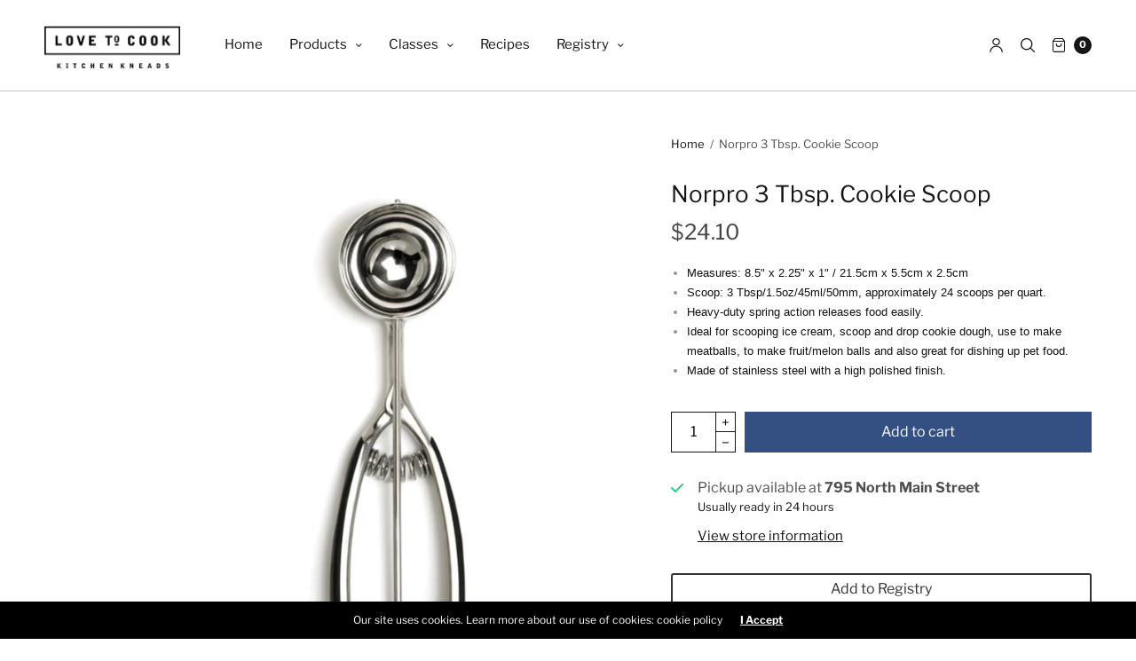

--- FILE ---
content_type: text/html; charset=utf-8
request_url: https://luvtocook.com/products/678
body_size: 33485
content:
<!doctype html><html class="no-js" lang="en" dir="ltr">
<head>
	<meta charset="utf-8">
	<meta http-equiv="X-UA-Compatible" content="IE=edge,chrome=1">
	<meta name="viewport" content="width=device-width, initial-scale=1, maximum-scale=5, viewport-fit=cover">
	<link rel="canonical" href="https://luvtocook.com/products/678">
	<link rel="preconnect" href="https://cdn.shopify.com" crossorigin>
	<link rel="preload" as="script" href="https://ajax.googleapis.com/ajax/libs/jquery/3.6.1/jquery.min.js">
<link rel="preload" as="style" href="//luvtocook.com/cdn/shop/t/10/assets/app.css?v=79767790793813893191675875966">
<link rel="preload" as="script" href="//luvtocook.com/cdn/shop/t/10/assets/app.min.js?v=34460606050368388101671120010">
<link rel="preload" as="style" href="//luvtocook.com/cdn/shop/t/10/assets/productpage.css?v=141861515355118863861668027142">
<link rel="preload" as="script" href="//luvtocook.com/cdn/shop/t/10/assets/vendor-product.min.js?v=51535950750396821321654884138">


<title>
	Norpro 3 Tbsp. Cookie Scoop &ndash; Lovetocook
	</title>

	
	<meta name="description" content="Measures: 8.5&quot; x 2.25&quot; x 1&quot; / 21.5cm x 5.5cm x 2.5cm Scoop: 3 Tbsp/1.5oz/45ml/50mm, approximately 24 scoops per quart. Heavy-duty spring action releases food easily. Ideal for scooping ice cream, scoop and drop cookie dough, use to make meatballs, to make fruit/melon balls and also great for dishing up pet food. Made o">
	
<link rel="preconnect" href="https://fonts.shopifycdn.com" crossorigin>

<meta property="og:site_name" content="Lovetocook">
<meta property="og:url" content="https://luvtocook.com/products/678">
<meta property="og:title" content="Norpro 3 Tbsp. Cookie Scoop">
<meta property="og:type" content="product">
<meta property="og:description" content="Measures: 8.5&quot; x 2.25&quot; x 1&quot; / 21.5cm x 5.5cm x 2.5cm Scoop: 3 Tbsp/1.5oz/45ml/50mm, approximately 24 scoops per quart. Heavy-duty spring action releases food easily. Ideal for scooping ice cream, scoop and drop cookie dough, use to make meatballs, to make fruit/melon balls and also great for dishing up pet food. Made o"><meta property="og:image" content="http://luvtocook.com/cdn/shop/files/WebsitePictureTemplate_2.5x3in_6_110e84be-babf-4f0d-9a5e-d6e0575f5f40.png?v=1695531400">
  <meta property="og:image:secure_url" content="https://luvtocook.com/cdn/shop/files/WebsitePictureTemplate_2.5x3in_6_110e84be-babf-4f0d-9a5e-d6e0575f5f40.png?v=1695531400">
  <meta property="og:image:width" content="750">
  <meta property="og:image:height" content="900"><meta property="og:price:amount" content="24.10">
  <meta property="og:price:currency" content="USD"><meta name="twitter:card" content="summary_large_image">
<meta name="twitter:title" content="Norpro 3 Tbsp. Cookie Scoop">
<meta name="twitter:description" content="Measures: 8.5&quot; x 2.25&quot; x 1&quot; / 21.5cm x 5.5cm x 2.5cm Scoop: 3 Tbsp/1.5oz/45ml/50mm, approximately 24 scoops per quart. Heavy-duty spring action releases food easily. Ideal for scooping ice cream, scoop and drop cookie dough, use to make meatballs, to make fruit/melon balls and also great for dishing up pet food. Made o">


	<link href="//luvtocook.com/cdn/shop/t/10/assets/app.css?v=79767790793813893191675875966" rel="stylesheet" type="text/css" media="all" />

	<style data-shopify>
	:root {
		--font-body-scale: 1.0;
		--font-heading-scale: 1.0;
		--font-button-scale: 1.0;
	}

	@font-face {
  font-family: "Libre Franklin";
  font-weight: 400;
  font-style: normal;
  font-display: swap;
  src: url("//luvtocook.com/cdn/fonts/libre_franklin/librefranklin_n4.a9b0508e1ffb743a0fd6d0614768959c54a27d86.woff2") format("woff2"),
       url("//luvtocook.com/cdn/fonts/libre_franklin/librefranklin_n4.948f6f27caf8552b1a9560176e3f14eeb2c6f202.woff") format("woff");
}

	@font-face {
  font-family: "Libre Franklin";
  font-weight: 700;
  font-style: normal;
  font-display: swap;
  src: url("//luvtocook.com/cdn/fonts/libre_franklin/librefranklin_n7.6739620624550b8695d0cc23f92ffd46eb51c7a3.woff2") format("woff2"),
       url("//luvtocook.com/cdn/fonts/libre_franklin/librefranklin_n7.7cebc205621b23b061b803310af0ad39921ae57d.woff") format("woff");
}

@font-face {
  font-family: "Libre Franklin";
  font-weight: 400;
  font-style: italic;
  font-display: swap;
  src: url("//luvtocook.com/cdn/fonts/libre_franklin/librefranklin_i4.5cee60cade760b32c7b489f9d561e97341909d7c.woff2") format("woff2"),
       url("//luvtocook.com/cdn/fonts/libre_franklin/librefranklin_i4.2f9ee939c2cc82522dfb62e1a084861f9beeb411.woff") format("woff");
}

@font-face {
  font-family: "Libre Franklin";
  font-weight: 700;
  font-style: italic;
  font-display: swap;
  src: url("//luvtocook.com/cdn/fonts/libre_franklin/librefranklin_i7.5cd0952dea701f27d5d0eb294c01347335232ef2.woff2") format("woff2"),
       url("//luvtocook.com/cdn/fonts/libre_franklin/librefranklin_i7.41af936a1cd17668e4e060c6e0ad838ccf133ddd.woff") format("woff");
}

h1,h2,h3,h4,h5,h6,
	.h1,.h2,.h3,.h4,.h5,.h6,
	.h1-large, .h1-xlarge,
	.cart-product-link {
		font-style: normal;
		font-weight: 400;
		font-family: "Libre Franklin";
	}
	body,
	p {
		font-style: normal;
		font-weight: 400;
		font-family: "Libre Franklin";
	}
	
	:root {
		--color-heading: #151515;
	}
	:root {
		--color-text: #151515;
		--color-text-rgb: 21, 21, 21;
	}
	:root {
		--color-price: #444;
	}
	:root {
		--color-border: #cac4c0;
	}
	:root {
		--bg-body: #ffffff;
		--bg-body--darken: #f2f2f2;
		--bg-body-rgb: 255, 255, 255;
	}
	:root {
		--color-link: #151515;
	}
	:root {
		--color-link-hover: #666666;
	}
	:root {
		--color-stars: #151515;
	}
	.badge {
		color: #ffffff;
	}
	.badge.onsale {
		background-color: #647694;
	}
	.badge.out-of-stock {
		background-color: #8e8e8e;
	}
	.form-notification.error {
		background-color: #f34040;
	}
	.form-notification.error,
	.form-notification.error a {
		color: #ffffff;
	}
	.form-notification.success {
		background-color: #02b249;
	}
	.form-notification.success,
	.form-notification.success a {
		color: #151515;
	}
	.header:not(.fixed),
	.header.hover,
	.header:hover {
		background-color: #ffffff;
	}
	.thb-full-menu .sub-menu {
		background-color: #ffffff;
	}
	.header.light-title:hover a,
	.header.light-title.hover a,
	.header:not(.light-title) a {
		color: #151515;
	}
	.thb-full-menu>li a:before {
		border-color: #151515;
	}
	.header.light-title:hover a:hover,
	.header.light-title.hover a:hover,
	.header:not(.light-title) a:hover {
		color: #666666;
	}
	.header #quick_cart svg {
		stroke: #151515;
	}
	.header #quick_profile svg,
	.header #quick_search svg {
		fill: #151515;
	}
	.mobile-toggle span {
		background: #151515;
	}
	.side-panel header {
		background-color: #f4f4f4;
	}
	.side-panel header h6 {
		color: #151515;
	}
	.side-panel header svg {
		fill: #151515;
	}
	#wrapper .click-capture {
		background-color: rgba(192, 192, 192, 0.6);
	}
	@media only screen and (max-width: 767px) {
		.section-margin,
		.spr-container {
			margin: 40px 0;
		}
		.thb-product-detail.product {
			margin-bottom: 40px;
		}
		.section-spacing {
			padding: 40px 0;
		}
	}
	@media only screen and (min-width: 768px) {
		.section-margin,
		.spr-container {
			margin: 35px 0;
		}
		.thb-product-detail:not(.section-no-bottom-margin) {
			margin-bottom: 35px !important;
		}
		.section-spacing {
			padding: 35px 0;
		}
	}
	:root {
		--button-border-radius: 0px;
	}
	.products .product h3 {
		font-size: 16px;
	}
	.thb-full-menu,
	.header .account-holder a {
		font-size: 15px;
	}
	.badge {
		border-radius: 0px;
	}
	:root {
		--button-solid-bg: #344f82;
		--button-solid-bg-hover: #4365a6
	}
	:root {
		--button-solid-text: #ffffff;
	}
	:root {
		--outline-button-color: #344f82;
	}.thb-product-detail .product-information .stock.out-of-stock {
		border-color: #db4141;
		color: #db4141;
	}:root {
		--cart-remove: #db4141
	}</style>


	<script src="https://ajax.googleapis.com/ajax/libs/jquery/3.6.1/jquery.min.js"></script>
	<script>
		window.theme = window.theme || {};
		theme = {
			strings: {
				addToCart: "Add to cart",
				soldOut: "Sold out",
				unavailable: "Unavailable"
			},
			settings: {
				money_with_currency_format:"${{amount}}",
				cart_drawer:true},
			routes: {
				cart_add_url: '/cart/add',
				search_url: '/search',
				cart_change_url: '/cart/change',
				cart_update_url: '/cart/update',
				predictive_search_url: '/search/suggest',
			}
		};
	</script>
	<script>window.performance && window.performance.mark && window.performance.mark('shopify.content_for_header.start');</script><meta name="google-site-verification" content="Whmbsh49MgHVwjE35laQsH2CC_9Ja9etUiw6AEx7CpA">
<meta id="shopify-digital-wallet" name="shopify-digital-wallet" content="/305463307/digital_wallets/dialog">
<meta name="shopify-checkout-api-token" content="d7291643f36fc88ee0756e76cea193bf">
<meta id="in-context-paypal-metadata" data-shop-id="305463307" data-venmo-supported="false" data-environment="production" data-locale="en_US" data-paypal-v4="true" data-currency="USD">
<link rel="alternate" type="application/json+oembed" href="https://luvtocook.com/products/678.oembed">
<script async="async" src="/checkouts/internal/preloads.js?locale=en-US"></script>
<link rel="preconnect" href="https://shop.app" crossorigin="anonymous">
<script async="async" src="https://shop.app/checkouts/internal/preloads.js?locale=en-US&shop_id=305463307" crossorigin="anonymous"></script>
<script id="apple-pay-shop-capabilities" type="application/json">{"shopId":305463307,"countryCode":"US","currencyCode":"USD","merchantCapabilities":["supports3DS"],"merchantId":"gid:\/\/shopify\/Shop\/305463307","merchantName":"Lovetocook","requiredBillingContactFields":["postalAddress","email","phone"],"requiredShippingContactFields":["postalAddress","email","phone"],"shippingType":"shipping","supportedNetworks":["visa","masterCard","amex","discover","elo","jcb"],"total":{"type":"pending","label":"Lovetocook","amount":"1.00"},"shopifyPaymentsEnabled":true,"supportsSubscriptions":true}</script>
<script id="shopify-features" type="application/json">{"accessToken":"d7291643f36fc88ee0756e76cea193bf","betas":["rich-media-storefront-analytics"],"domain":"luvtocook.com","predictiveSearch":true,"shopId":305463307,"locale":"en"}</script>
<script>var Shopify = Shopify || {};
Shopify.shop = "lovetocook.myshopify.com";
Shopify.locale = "en";
Shopify.currency = {"active":"USD","rate":"1.0"};
Shopify.country = "US";
Shopify.theme = {"name":"North","id":122187120745,"schema_name":"North","schema_version":"1.8.1","theme_store_id":1460,"role":"main"};
Shopify.theme.handle = "null";
Shopify.theme.style = {"id":null,"handle":null};
Shopify.cdnHost = "luvtocook.com/cdn";
Shopify.routes = Shopify.routes || {};
Shopify.routes.root = "/";</script>
<script type="module">!function(o){(o.Shopify=o.Shopify||{}).modules=!0}(window);</script>
<script>!function(o){function n(){var o=[];function n(){o.push(Array.prototype.slice.apply(arguments))}return n.q=o,n}var t=o.Shopify=o.Shopify||{};t.loadFeatures=n(),t.autoloadFeatures=n()}(window);</script>
<script>
  window.ShopifyPay = window.ShopifyPay || {};
  window.ShopifyPay.apiHost = "shop.app\/pay";
  window.ShopifyPay.redirectState = null;
</script>
<script id="shop-js-analytics" type="application/json">{"pageType":"product"}</script>
<script defer="defer" async type="module" src="//luvtocook.com/cdn/shopifycloud/shop-js/modules/v2/client.init-shop-cart-sync_BT-GjEfc.en.esm.js"></script>
<script defer="defer" async type="module" src="//luvtocook.com/cdn/shopifycloud/shop-js/modules/v2/chunk.common_D58fp_Oc.esm.js"></script>
<script defer="defer" async type="module" src="//luvtocook.com/cdn/shopifycloud/shop-js/modules/v2/chunk.modal_xMitdFEc.esm.js"></script>
<script type="module">
  await import("//luvtocook.com/cdn/shopifycloud/shop-js/modules/v2/client.init-shop-cart-sync_BT-GjEfc.en.esm.js");
await import("//luvtocook.com/cdn/shopifycloud/shop-js/modules/v2/chunk.common_D58fp_Oc.esm.js");
await import("//luvtocook.com/cdn/shopifycloud/shop-js/modules/v2/chunk.modal_xMitdFEc.esm.js");

  window.Shopify.SignInWithShop?.initShopCartSync?.({"fedCMEnabled":true,"windoidEnabled":true});

</script>
<script>
  window.Shopify = window.Shopify || {};
  if (!window.Shopify.featureAssets) window.Shopify.featureAssets = {};
  window.Shopify.featureAssets['shop-js'] = {"shop-cart-sync":["modules/v2/client.shop-cart-sync_DZOKe7Ll.en.esm.js","modules/v2/chunk.common_D58fp_Oc.esm.js","modules/v2/chunk.modal_xMitdFEc.esm.js"],"init-fed-cm":["modules/v2/client.init-fed-cm_B6oLuCjv.en.esm.js","modules/v2/chunk.common_D58fp_Oc.esm.js","modules/v2/chunk.modal_xMitdFEc.esm.js"],"shop-cash-offers":["modules/v2/client.shop-cash-offers_D2sdYoxE.en.esm.js","modules/v2/chunk.common_D58fp_Oc.esm.js","modules/v2/chunk.modal_xMitdFEc.esm.js"],"shop-login-button":["modules/v2/client.shop-login-button_QeVjl5Y3.en.esm.js","modules/v2/chunk.common_D58fp_Oc.esm.js","modules/v2/chunk.modal_xMitdFEc.esm.js"],"pay-button":["modules/v2/client.pay-button_DXTOsIq6.en.esm.js","modules/v2/chunk.common_D58fp_Oc.esm.js","modules/v2/chunk.modal_xMitdFEc.esm.js"],"shop-button":["modules/v2/client.shop-button_DQZHx9pm.en.esm.js","modules/v2/chunk.common_D58fp_Oc.esm.js","modules/v2/chunk.modal_xMitdFEc.esm.js"],"avatar":["modules/v2/client.avatar_BTnouDA3.en.esm.js"],"init-windoid":["modules/v2/client.init-windoid_CR1B-cfM.en.esm.js","modules/v2/chunk.common_D58fp_Oc.esm.js","modules/v2/chunk.modal_xMitdFEc.esm.js"],"init-shop-for-new-customer-accounts":["modules/v2/client.init-shop-for-new-customer-accounts_C_vY_xzh.en.esm.js","modules/v2/client.shop-login-button_QeVjl5Y3.en.esm.js","modules/v2/chunk.common_D58fp_Oc.esm.js","modules/v2/chunk.modal_xMitdFEc.esm.js"],"init-shop-email-lookup-coordinator":["modules/v2/client.init-shop-email-lookup-coordinator_BI7n9ZSv.en.esm.js","modules/v2/chunk.common_D58fp_Oc.esm.js","modules/v2/chunk.modal_xMitdFEc.esm.js"],"init-shop-cart-sync":["modules/v2/client.init-shop-cart-sync_BT-GjEfc.en.esm.js","modules/v2/chunk.common_D58fp_Oc.esm.js","modules/v2/chunk.modal_xMitdFEc.esm.js"],"shop-toast-manager":["modules/v2/client.shop-toast-manager_DiYdP3xc.en.esm.js","modules/v2/chunk.common_D58fp_Oc.esm.js","modules/v2/chunk.modal_xMitdFEc.esm.js"],"init-customer-accounts":["modules/v2/client.init-customer-accounts_D9ZNqS-Q.en.esm.js","modules/v2/client.shop-login-button_QeVjl5Y3.en.esm.js","modules/v2/chunk.common_D58fp_Oc.esm.js","modules/v2/chunk.modal_xMitdFEc.esm.js"],"init-customer-accounts-sign-up":["modules/v2/client.init-customer-accounts-sign-up_iGw4briv.en.esm.js","modules/v2/client.shop-login-button_QeVjl5Y3.en.esm.js","modules/v2/chunk.common_D58fp_Oc.esm.js","modules/v2/chunk.modal_xMitdFEc.esm.js"],"shop-follow-button":["modules/v2/client.shop-follow-button_CqMgW2wH.en.esm.js","modules/v2/chunk.common_D58fp_Oc.esm.js","modules/v2/chunk.modal_xMitdFEc.esm.js"],"checkout-modal":["modules/v2/client.checkout-modal_xHeaAweL.en.esm.js","modules/v2/chunk.common_D58fp_Oc.esm.js","modules/v2/chunk.modal_xMitdFEc.esm.js"],"shop-login":["modules/v2/client.shop-login_D91U-Q7h.en.esm.js","modules/v2/chunk.common_D58fp_Oc.esm.js","modules/v2/chunk.modal_xMitdFEc.esm.js"],"lead-capture":["modules/v2/client.lead-capture_BJmE1dJe.en.esm.js","modules/v2/chunk.common_D58fp_Oc.esm.js","modules/v2/chunk.modal_xMitdFEc.esm.js"],"payment-terms":["modules/v2/client.payment-terms_Ci9AEqFq.en.esm.js","modules/v2/chunk.common_D58fp_Oc.esm.js","modules/v2/chunk.modal_xMitdFEc.esm.js"]};
</script>
<script>(function() {
  var isLoaded = false;
  function asyncLoad() {
    if (isLoaded) return;
    isLoaded = true;
    var urls = ["\/\/d1liekpayvooaz.cloudfront.net\/apps\/customizery\/customizery.js?shop=lovetocook.myshopify.com","https:\/\/formbuilder.hulkapps.com\/skeletopapp.js?shop=lovetocook.myshopify.com","https:\/\/inffuse-platform.appspot.com\/plugins\/shopify\/loader.js?app=calendar\u0026shop=lovetocook.myshopify.com\u0026shop=lovetocook.myshopify.com","https:\/\/scripttags.justuno.com\/shopify_justuno_305463307_ea200410-19e6-11e9-918e-c9c4d5b8fe4b.js?shop=lovetocook.myshopify.com","\/\/staticw2.yotpo.com\/BzGPhRgbfN68ZuFyR0hc9zZ4oJEZfvjNQ82ta0nW\/widget.js?shop=lovetocook.myshopify.com","https:\/\/d10lpsik1i8c69.cloudfront.net\/w.js?shop=lovetocook.myshopify.com"];
    for (var i = 0; i < urls.length; i++) {
      var s = document.createElement('script');
      s.type = 'text/javascript';
      s.async = true;
      s.src = urls[i];
      var x = document.getElementsByTagName('script')[0];
      x.parentNode.insertBefore(s, x);
    }
  };
  if(window.attachEvent) {
    window.attachEvent('onload', asyncLoad);
  } else {
    window.addEventListener('load', asyncLoad, false);
  }
})();</script>
<script id="__st">var __st={"a":305463307,"offset":-25200,"reqid":"fc17c727-145b-4d5a-be5b-8ff31c5b6f11-1769261287","pageurl":"luvtocook.com\/products\/678","u":"dd503bb40a52","p":"product","rtyp":"product","rid":2432123469929};</script>
<script>window.ShopifyPaypalV4VisibilityTracking = true;</script>
<script id="captcha-bootstrap">!function(){'use strict';const t='contact',e='account',n='new_comment',o=[[t,t],['blogs',n],['comments',n],[t,'customer']],c=[[e,'customer_login'],[e,'guest_login'],[e,'recover_customer_password'],[e,'create_customer']],r=t=>t.map((([t,e])=>`form[action*='/${t}']:not([data-nocaptcha='true']) input[name='form_type'][value='${e}']`)).join(','),a=t=>()=>t?[...document.querySelectorAll(t)].map((t=>t.form)):[];function s(){const t=[...o],e=r(t);return a(e)}const i='password',u='form_key',d=['recaptcha-v3-token','g-recaptcha-response','h-captcha-response',i],f=()=>{try{return window.sessionStorage}catch{return}},m='__shopify_v',_=t=>t.elements[u];function p(t,e,n=!1){try{const o=window.sessionStorage,c=JSON.parse(o.getItem(e)),{data:r}=function(t){const{data:e,action:n}=t;return t[m]||n?{data:e,action:n}:{data:t,action:n}}(c);for(const[e,n]of Object.entries(r))t.elements[e]&&(t.elements[e].value=n);n&&o.removeItem(e)}catch(o){console.error('form repopulation failed',{error:o})}}const l='form_type',E='cptcha';function T(t){t.dataset[E]=!0}const w=window,h=w.document,L='Shopify',v='ce_forms',y='captcha';let A=!1;((t,e)=>{const n=(g='f06e6c50-85a8-45c8-87d0-21a2b65856fe',I='https://cdn.shopify.com/shopifycloud/storefront-forms-hcaptcha/ce_storefront_forms_captcha_hcaptcha.v1.5.2.iife.js',D={infoText:'Protected by hCaptcha',privacyText:'Privacy',termsText:'Terms'},(t,e,n)=>{const o=w[L][v],c=o.bindForm;if(c)return c(t,g,e,D).then(n);var r;o.q.push([[t,g,e,D],n]),r=I,A||(h.body.append(Object.assign(h.createElement('script'),{id:'captcha-provider',async:!0,src:r})),A=!0)});var g,I,D;w[L]=w[L]||{},w[L][v]=w[L][v]||{},w[L][v].q=[],w[L][y]=w[L][y]||{},w[L][y].protect=function(t,e){n(t,void 0,e),T(t)},Object.freeze(w[L][y]),function(t,e,n,w,h,L){const[v,y,A,g]=function(t,e,n){const i=e?o:[],u=t?c:[],d=[...i,...u],f=r(d),m=r(i),_=r(d.filter((([t,e])=>n.includes(e))));return[a(f),a(m),a(_),s()]}(w,h,L),I=t=>{const e=t.target;return e instanceof HTMLFormElement?e:e&&e.form},D=t=>v().includes(t);t.addEventListener('submit',(t=>{const e=I(t);if(!e)return;const n=D(e)&&!e.dataset.hcaptchaBound&&!e.dataset.recaptchaBound,o=_(e),c=g().includes(e)&&(!o||!o.value);(n||c)&&t.preventDefault(),c&&!n&&(function(t){try{if(!f())return;!function(t){const e=f();if(!e)return;const n=_(t);if(!n)return;const o=n.value;o&&e.removeItem(o)}(t);const e=Array.from(Array(32),(()=>Math.random().toString(36)[2])).join('');!function(t,e){_(t)||t.append(Object.assign(document.createElement('input'),{type:'hidden',name:u})),t.elements[u].value=e}(t,e),function(t,e){const n=f();if(!n)return;const o=[...t.querySelectorAll(`input[type='${i}']`)].map((({name:t})=>t)),c=[...d,...o],r={};for(const[a,s]of new FormData(t).entries())c.includes(a)||(r[a]=s);n.setItem(e,JSON.stringify({[m]:1,action:t.action,data:r}))}(t,e)}catch(e){console.error('failed to persist form',e)}}(e),e.submit())}));const S=(t,e)=>{t&&!t.dataset[E]&&(n(t,e.some((e=>e===t))),T(t))};for(const o of['focusin','change'])t.addEventListener(o,(t=>{const e=I(t);D(e)&&S(e,y())}));const B=e.get('form_key'),M=e.get(l),P=B&&M;t.addEventListener('DOMContentLoaded',(()=>{const t=y();if(P)for(const e of t)e.elements[l].value===M&&p(e,B);[...new Set([...A(),...v().filter((t=>'true'===t.dataset.shopifyCaptcha))])].forEach((e=>S(e,t)))}))}(h,new URLSearchParams(w.location.search),n,t,e,['guest_login'])})(!0,!0)}();</script>
<script integrity="sha256-4kQ18oKyAcykRKYeNunJcIwy7WH5gtpwJnB7kiuLZ1E=" data-source-attribution="shopify.loadfeatures" defer="defer" src="//luvtocook.com/cdn/shopifycloud/storefront/assets/storefront/load_feature-a0a9edcb.js" crossorigin="anonymous"></script>
<script crossorigin="anonymous" defer="defer" src="//luvtocook.com/cdn/shopifycloud/storefront/assets/shopify_pay/storefront-65b4c6d7.js?v=20250812"></script>
<script data-source-attribution="shopify.dynamic_checkout.dynamic.init">var Shopify=Shopify||{};Shopify.PaymentButton=Shopify.PaymentButton||{isStorefrontPortableWallets:!0,init:function(){window.Shopify.PaymentButton.init=function(){};var t=document.createElement("script");t.src="https://luvtocook.com/cdn/shopifycloud/portable-wallets/latest/portable-wallets.en.js",t.type="module",document.head.appendChild(t)}};
</script>
<script data-source-attribution="shopify.dynamic_checkout.buyer_consent">
  function portableWalletsHideBuyerConsent(e){var t=document.getElementById("shopify-buyer-consent"),n=document.getElementById("shopify-subscription-policy-button");t&&n&&(t.classList.add("hidden"),t.setAttribute("aria-hidden","true"),n.removeEventListener("click",e))}function portableWalletsShowBuyerConsent(e){var t=document.getElementById("shopify-buyer-consent"),n=document.getElementById("shopify-subscription-policy-button");t&&n&&(t.classList.remove("hidden"),t.removeAttribute("aria-hidden"),n.addEventListener("click",e))}window.Shopify?.PaymentButton&&(window.Shopify.PaymentButton.hideBuyerConsent=portableWalletsHideBuyerConsent,window.Shopify.PaymentButton.showBuyerConsent=portableWalletsShowBuyerConsent);
</script>
<script data-source-attribution="shopify.dynamic_checkout.cart.bootstrap">document.addEventListener("DOMContentLoaded",(function(){function t(){return document.querySelector("shopify-accelerated-checkout-cart, shopify-accelerated-checkout")}if(t())Shopify.PaymentButton.init();else{new MutationObserver((function(e,n){t()&&(Shopify.PaymentButton.init(),n.disconnect())})).observe(document.body,{childList:!0,subtree:!0})}}));
</script>
<link id="shopify-accelerated-checkout-styles" rel="stylesheet" media="screen" href="https://luvtocook.com/cdn/shopifycloud/portable-wallets/latest/accelerated-checkout-backwards-compat.css" crossorigin="anonymous">
<style id="shopify-accelerated-checkout-cart">
        #shopify-buyer-consent {
  margin-top: 1em;
  display: inline-block;
  width: 100%;
}

#shopify-buyer-consent.hidden {
  display: none;
}

#shopify-subscription-policy-button {
  background: none;
  border: none;
  padding: 0;
  text-decoration: underline;
  font-size: inherit;
  cursor: pointer;
}

#shopify-subscription-policy-button::before {
  box-shadow: none;
}

      </style>
<script id="sections-script" data-sections="product-recommendations" defer="defer" src="//luvtocook.com/cdn/shop/t/10/compiled_assets/scripts.js?v=1100"></script>
<script>window.performance && window.performance.mark && window.performance.mark('shopify.content_for_header.end');</script> <!-- Header hook for plugins -->

	<script>document.documentElement.className = document.documentElement.className.replace('no-js', 'js');</script>
<!-- BEGIN app block: shopify://apps/gift-reggie-gift-registry/blocks/app-embed-block/00fe746e-081c-46a2-a15d-bcbd6f41b0f0 --><script type="application/json" id="gift_reggie_data">
  {
    "storefrontAccessToken": "7370032ec44b3e98eaa738f3d0643e7d",
    "registryId": null,
    "registryAdmin": null,
    "customerId": null,
    

    "productId": 2432123469929,
    "rootUrl": "\/",
    "accountLoginUrl": "\/account\/login",
    "accountLoginReturnParam": "checkout_url=",
    "currentLanguage": null,

    "button_layout": "column",
    "button_order": "registry_wishlist",
    "button_alignment": "justify",
    "behavior_on_no_id": "disable",
    "wishlist_button_visibility": "everyone",
    "registry_button_visibility": "everyone",
    "registry_button_behavior": "ajax",
    "online_store_version": "2",
    "button_location_override": "",
    "button_location_override_position": "inside",

    "wishlist_button_appearance": "button",
    "registry_button_appearance": "button",
    "wishlist_button_classname": "",
    "registry_button_classname": "",
    "wishlist_button_image_not_present": null,
    "wishlist_button_image_is_present": null,
    "registry_button_image": null,

    "checkout_button_selector": "",

    "i18n": {
      "wishlist": {
        "idleAdd": "Add to Wishlist",
        "idleRemove": "Remove from Wishlist",
        "pending": "...",
        "successAdd": "Added to Wishlist",
        "successRemove": "Removed from Wishlist",
        "noVariant": "Add to Wishlist",
        "error": "Error"
      },
      "registry": {
        "idleAdd": "Add to Registry",
        "idleRemove": "Remove from Registry",
        "pending": "...",
        "successAdd": "Added to Registry",
        "successRemove": "Removed from Registry",
        "noVariant": "Add to Registry",
        "error": "Error"
      }
    }
  }
</script>
<style>
  :root {
    --gift-reggie-wishlist-button-background-color: #ffffff;
    --gift-reggie-wishlist-button-text-color: #333333;
    --gift-reggie-registry-button-background-color: #ffffff;
    --gift-reggie-registry-button-text-color: #333333;
  }
</style><style>
    
  </style>
<!-- END app block --><script src="https://cdn.shopify.com/extensions/019be66f-5f17-77b2-bafa-5c201cf4bad9/gift-reggie-gift-registry-127/assets/app-embed-block.js" type="text/javascript" defer="defer"></script>
<link href="https://cdn.shopify.com/extensions/019be66f-5f17-77b2-bafa-5c201cf4bad9/gift-reggie-gift-registry-127/assets/app-embed-block.css" rel="stylesheet" type="text/css" media="all">
<link href="https://monorail-edge.shopifysvc.com" rel="dns-prefetch">
<script>(function(){if ("sendBeacon" in navigator && "performance" in window) {try {var session_token_from_headers = performance.getEntriesByType('navigation')[0].serverTiming.find(x => x.name == '_s').description;} catch {var session_token_from_headers = undefined;}var session_cookie_matches = document.cookie.match(/_shopify_s=([^;]*)/);var session_token_from_cookie = session_cookie_matches && session_cookie_matches.length === 2 ? session_cookie_matches[1] : "";var session_token = session_token_from_headers || session_token_from_cookie || "";function handle_abandonment_event(e) {var entries = performance.getEntries().filter(function(entry) {return /monorail-edge.shopifysvc.com/.test(entry.name);});if (!window.abandonment_tracked && entries.length === 0) {window.abandonment_tracked = true;var currentMs = Date.now();var navigation_start = performance.timing.navigationStart;var payload = {shop_id: 305463307,url: window.location.href,navigation_start,duration: currentMs - navigation_start,session_token,page_type: "product"};window.navigator.sendBeacon("https://monorail-edge.shopifysvc.com/v1/produce", JSON.stringify({schema_id: "online_store_buyer_site_abandonment/1.1",payload: payload,metadata: {event_created_at_ms: currentMs,event_sent_at_ms: currentMs}}));}}window.addEventListener('pagehide', handle_abandonment_event);}}());</script>
<script id="web-pixels-manager-setup">(function e(e,d,r,n,o){if(void 0===o&&(o={}),!Boolean(null===(a=null===(i=window.Shopify)||void 0===i?void 0:i.analytics)||void 0===a?void 0:a.replayQueue)){var i,a;window.Shopify=window.Shopify||{};var t=window.Shopify;t.analytics=t.analytics||{};var s=t.analytics;s.replayQueue=[],s.publish=function(e,d,r){return s.replayQueue.push([e,d,r]),!0};try{self.performance.mark("wpm:start")}catch(e){}var l=function(){var e={modern:/Edge?\/(1{2}[4-9]|1[2-9]\d|[2-9]\d{2}|\d{4,})\.\d+(\.\d+|)|Firefox\/(1{2}[4-9]|1[2-9]\d|[2-9]\d{2}|\d{4,})\.\d+(\.\d+|)|Chrom(ium|e)\/(9{2}|\d{3,})\.\d+(\.\d+|)|(Maci|X1{2}).+ Version\/(15\.\d+|(1[6-9]|[2-9]\d|\d{3,})\.\d+)([,.]\d+|)( \(\w+\)|)( Mobile\/\w+|) Safari\/|Chrome.+OPR\/(9{2}|\d{3,})\.\d+\.\d+|(CPU[ +]OS|iPhone[ +]OS|CPU[ +]iPhone|CPU IPhone OS|CPU iPad OS)[ +]+(15[._]\d+|(1[6-9]|[2-9]\d|\d{3,})[._]\d+)([._]\d+|)|Android:?[ /-](13[3-9]|1[4-9]\d|[2-9]\d{2}|\d{4,})(\.\d+|)(\.\d+|)|Android.+Firefox\/(13[5-9]|1[4-9]\d|[2-9]\d{2}|\d{4,})\.\d+(\.\d+|)|Android.+Chrom(ium|e)\/(13[3-9]|1[4-9]\d|[2-9]\d{2}|\d{4,})\.\d+(\.\d+|)|SamsungBrowser\/([2-9]\d|\d{3,})\.\d+/,legacy:/Edge?\/(1[6-9]|[2-9]\d|\d{3,})\.\d+(\.\d+|)|Firefox\/(5[4-9]|[6-9]\d|\d{3,})\.\d+(\.\d+|)|Chrom(ium|e)\/(5[1-9]|[6-9]\d|\d{3,})\.\d+(\.\d+|)([\d.]+$|.*Safari\/(?![\d.]+ Edge\/[\d.]+$))|(Maci|X1{2}).+ Version\/(10\.\d+|(1[1-9]|[2-9]\d|\d{3,})\.\d+)([,.]\d+|)( \(\w+\)|)( Mobile\/\w+|) Safari\/|Chrome.+OPR\/(3[89]|[4-9]\d|\d{3,})\.\d+\.\d+|(CPU[ +]OS|iPhone[ +]OS|CPU[ +]iPhone|CPU IPhone OS|CPU iPad OS)[ +]+(10[._]\d+|(1[1-9]|[2-9]\d|\d{3,})[._]\d+)([._]\d+|)|Android:?[ /-](13[3-9]|1[4-9]\d|[2-9]\d{2}|\d{4,})(\.\d+|)(\.\d+|)|Mobile Safari.+OPR\/([89]\d|\d{3,})\.\d+\.\d+|Android.+Firefox\/(13[5-9]|1[4-9]\d|[2-9]\d{2}|\d{4,})\.\d+(\.\d+|)|Android.+Chrom(ium|e)\/(13[3-9]|1[4-9]\d|[2-9]\d{2}|\d{4,})\.\d+(\.\d+|)|Android.+(UC? ?Browser|UCWEB|U3)[ /]?(15\.([5-9]|\d{2,})|(1[6-9]|[2-9]\d|\d{3,})\.\d+)\.\d+|SamsungBrowser\/(5\.\d+|([6-9]|\d{2,})\.\d+)|Android.+MQ{2}Browser\/(14(\.(9|\d{2,})|)|(1[5-9]|[2-9]\d|\d{3,})(\.\d+|))(\.\d+|)|K[Aa][Ii]OS\/(3\.\d+|([4-9]|\d{2,})\.\d+)(\.\d+|)/},d=e.modern,r=e.legacy,n=navigator.userAgent;return n.match(d)?"modern":n.match(r)?"legacy":"unknown"}(),u="modern"===l?"modern":"legacy",c=(null!=n?n:{modern:"",legacy:""})[u],f=function(e){return[e.baseUrl,"/wpm","/b",e.hashVersion,"modern"===e.buildTarget?"m":"l",".js"].join("")}({baseUrl:d,hashVersion:r,buildTarget:u}),m=function(e){var d=e.version,r=e.bundleTarget,n=e.surface,o=e.pageUrl,i=e.monorailEndpoint;return{emit:function(e){var a=e.status,t=e.errorMsg,s=(new Date).getTime(),l=JSON.stringify({metadata:{event_sent_at_ms:s},events:[{schema_id:"web_pixels_manager_load/3.1",payload:{version:d,bundle_target:r,page_url:o,status:a,surface:n,error_msg:t},metadata:{event_created_at_ms:s}}]});if(!i)return console&&console.warn&&console.warn("[Web Pixels Manager] No Monorail endpoint provided, skipping logging."),!1;try{return self.navigator.sendBeacon.bind(self.navigator)(i,l)}catch(e){}var u=new XMLHttpRequest;try{return u.open("POST",i,!0),u.setRequestHeader("Content-Type","text/plain"),u.send(l),!0}catch(e){return console&&console.warn&&console.warn("[Web Pixels Manager] Got an unhandled error while logging to Monorail."),!1}}}}({version:r,bundleTarget:l,surface:e.surface,pageUrl:self.location.href,monorailEndpoint:e.monorailEndpoint});try{o.browserTarget=l,function(e){var d=e.src,r=e.async,n=void 0===r||r,o=e.onload,i=e.onerror,a=e.sri,t=e.scriptDataAttributes,s=void 0===t?{}:t,l=document.createElement("script"),u=document.querySelector("head"),c=document.querySelector("body");if(l.async=n,l.src=d,a&&(l.integrity=a,l.crossOrigin="anonymous"),s)for(var f in s)if(Object.prototype.hasOwnProperty.call(s,f))try{l.dataset[f]=s[f]}catch(e){}if(o&&l.addEventListener("load",o),i&&l.addEventListener("error",i),u)u.appendChild(l);else{if(!c)throw new Error("Did not find a head or body element to append the script");c.appendChild(l)}}({src:f,async:!0,onload:function(){if(!function(){var e,d;return Boolean(null===(d=null===(e=window.Shopify)||void 0===e?void 0:e.analytics)||void 0===d?void 0:d.initialized)}()){var d=window.webPixelsManager.init(e)||void 0;if(d){var r=window.Shopify.analytics;r.replayQueue.forEach((function(e){var r=e[0],n=e[1],o=e[2];d.publishCustomEvent(r,n,o)})),r.replayQueue=[],r.publish=d.publishCustomEvent,r.visitor=d.visitor,r.initialized=!0}}},onerror:function(){return m.emit({status:"failed",errorMsg:"".concat(f," has failed to load")})},sri:function(e){var d=/^sha384-[A-Za-z0-9+/=]+$/;return"string"==typeof e&&d.test(e)}(c)?c:"",scriptDataAttributes:o}),m.emit({status:"loading"})}catch(e){m.emit({status:"failed",errorMsg:(null==e?void 0:e.message)||"Unknown error"})}}})({shopId: 305463307,storefrontBaseUrl: "https://luvtocook.com",extensionsBaseUrl: "https://extensions.shopifycdn.com/cdn/shopifycloud/web-pixels-manager",monorailEndpoint: "https://monorail-edge.shopifysvc.com/unstable/produce_batch",surface: "storefront-renderer",enabledBetaFlags: ["2dca8a86"],webPixelsConfigList: [{"id":"1979744563","configuration":"{\"yotpoStoreId\":\"BzGPhRgbfN68ZuFyR0hc9zZ4oJEZfvjNQ82ta0nW\"}","eventPayloadVersion":"v1","runtimeContext":"STRICT","scriptVersion":"8bb37a256888599d9a3d57f0551d3859","type":"APP","apiClientId":70132,"privacyPurposes":["ANALYTICS","MARKETING","SALE_OF_DATA"],"dataSharingAdjustments":{"protectedCustomerApprovalScopes":["read_customer_address","read_customer_email","read_customer_name","read_customer_personal_data","read_customer_phone"]}},{"id":"1078296883","configuration":"{\"config\":\"{\\\"google_tag_ids\\\":[\\\"GT-MRQKGJWX\\\",\\\"G-NCK9S9YEE6\\\"],\\\"target_country\\\":\\\"US\\\",\\\"gtag_events\\\":[{\\\"type\\\":\\\"begin_checkout\\\",\\\"action_label\\\":\\\"G-NCK9S9YEE6\\\"},{\\\"type\\\":\\\"search\\\",\\\"action_label\\\":\\\"G-NCK9S9YEE6\\\"},{\\\"type\\\":\\\"view_item\\\",\\\"action_label\\\":[\\\"MC-8KWHJ7Q2LP\\\",\\\"G-NCK9S9YEE6\\\"]},{\\\"type\\\":\\\"purchase\\\",\\\"action_label\\\":[\\\"MC-8KWHJ7Q2LP\\\",\\\"G-NCK9S9YEE6\\\"]},{\\\"type\\\":\\\"page_view\\\",\\\"action_label\\\":[\\\"MC-8KWHJ7Q2LP\\\",\\\"G-NCK9S9YEE6\\\"]},{\\\"type\\\":\\\"add_payment_info\\\",\\\"action_label\\\":\\\"G-NCK9S9YEE6\\\"},{\\\"type\\\":\\\"add_to_cart\\\",\\\"action_label\\\":\\\"G-NCK9S9YEE6\\\"}],\\\"enable_monitoring_mode\\\":false}\"}","eventPayloadVersion":"v1","runtimeContext":"OPEN","scriptVersion":"b2a88bafab3e21179ed38636efcd8a93","type":"APP","apiClientId":1780363,"privacyPurposes":[],"dataSharingAdjustments":{"protectedCustomerApprovalScopes":["read_customer_address","read_customer_email","read_customer_name","read_customer_personal_data","read_customer_phone"]}},{"id":"135135539","eventPayloadVersion":"v1","runtimeContext":"LAX","scriptVersion":"1","type":"CUSTOM","privacyPurposes":["MARKETING"],"name":"Meta pixel (migrated)"},{"id":"141459763","eventPayloadVersion":"v1","runtimeContext":"LAX","scriptVersion":"1","type":"CUSTOM","privacyPurposes":["ANALYTICS"],"name":"Google Analytics tag (migrated)"},{"id":"shopify-app-pixel","configuration":"{}","eventPayloadVersion":"v1","runtimeContext":"STRICT","scriptVersion":"0450","apiClientId":"shopify-pixel","type":"APP","privacyPurposes":["ANALYTICS","MARKETING"]},{"id":"shopify-custom-pixel","eventPayloadVersion":"v1","runtimeContext":"LAX","scriptVersion":"0450","apiClientId":"shopify-pixel","type":"CUSTOM","privacyPurposes":["ANALYTICS","MARKETING"]}],isMerchantRequest: false,initData: {"shop":{"name":"Lovetocook","paymentSettings":{"currencyCode":"USD"},"myshopifyDomain":"lovetocook.myshopify.com","countryCode":"US","storefrontUrl":"https:\/\/luvtocook.com"},"customer":null,"cart":null,"checkout":null,"productVariants":[{"price":{"amount":24.1,"currencyCode":"USD"},"product":{"title":"Norpro 3 Tbsp. Cookie Scoop","vendor":"Norpro","id":"2432123469929","untranslatedTitle":"Norpro 3 Tbsp. Cookie Scoop","url":"\/products\/678","type":"Cookie Cutters \u0026 Supplies"},"id":"21755368669289","image":{"src":"\/\/luvtocook.com\/cdn\/shop\/files\/WebsitePictureTemplate_2.5x3in_6_110e84be-babf-4f0d-9a5e-d6e0575f5f40.png?v=1695531400"},"sku":"028901006785","title":"Default Title","untranslatedTitle":"Default Title"}],"purchasingCompany":null},},"https://luvtocook.com/cdn","fcfee988w5aeb613cpc8e4bc33m6693e112",{"modern":"","legacy":""},{"shopId":"305463307","storefrontBaseUrl":"https:\/\/luvtocook.com","extensionBaseUrl":"https:\/\/extensions.shopifycdn.com\/cdn\/shopifycloud\/web-pixels-manager","surface":"storefront-renderer","enabledBetaFlags":"[\"2dca8a86\"]","isMerchantRequest":"false","hashVersion":"fcfee988w5aeb613cpc8e4bc33m6693e112","publish":"custom","events":"[[\"page_viewed\",{}],[\"product_viewed\",{\"productVariant\":{\"price\":{\"amount\":24.1,\"currencyCode\":\"USD\"},\"product\":{\"title\":\"Norpro 3 Tbsp. Cookie Scoop\",\"vendor\":\"Norpro\",\"id\":\"2432123469929\",\"untranslatedTitle\":\"Norpro 3 Tbsp. Cookie Scoop\",\"url\":\"\/products\/678\",\"type\":\"Cookie Cutters \u0026 Supplies\"},\"id\":\"21755368669289\",\"image\":{\"src\":\"\/\/luvtocook.com\/cdn\/shop\/files\/WebsitePictureTemplate_2.5x3in_6_110e84be-babf-4f0d-9a5e-d6e0575f5f40.png?v=1695531400\"},\"sku\":\"028901006785\",\"title\":\"Default Title\",\"untranslatedTitle\":\"Default Title\"}}]]"});</script><script>
  window.ShopifyAnalytics = window.ShopifyAnalytics || {};
  window.ShopifyAnalytics.meta = window.ShopifyAnalytics.meta || {};
  window.ShopifyAnalytics.meta.currency = 'USD';
  var meta = {"product":{"id":2432123469929,"gid":"gid:\/\/shopify\/Product\/2432123469929","vendor":"Norpro","type":"Cookie Cutters \u0026 Supplies","handle":"678","variants":[{"id":21755368669289,"price":2410,"name":"Norpro 3 Tbsp. Cookie Scoop","public_title":null,"sku":"028901006785"}],"remote":false},"page":{"pageType":"product","resourceType":"product","resourceId":2432123469929,"requestId":"fc17c727-145b-4d5a-be5b-8ff31c5b6f11-1769261287"}};
  for (var attr in meta) {
    window.ShopifyAnalytics.meta[attr] = meta[attr];
  }
</script>
<script class="analytics">
  (function () {
    var customDocumentWrite = function(content) {
      var jquery = null;

      if (window.jQuery) {
        jquery = window.jQuery;
      } else if (window.Checkout && window.Checkout.$) {
        jquery = window.Checkout.$;
      }

      if (jquery) {
        jquery('body').append(content);
      }
    };

    var hasLoggedConversion = function(token) {
      if (token) {
        return document.cookie.indexOf('loggedConversion=' + token) !== -1;
      }
      return false;
    }

    var setCookieIfConversion = function(token) {
      if (token) {
        var twoMonthsFromNow = new Date(Date.now());
        twoMonthsFromNow.setMonth(twoMonthsFromNow.getMonth() + 2);

        document.cookie = 'loggedConversion=' + token + '; expires=' + twoMonthsFromNow;
      }
    }

    var trekkie = window.ShopifyAnalytics.lib = window.trekkie = window.trekkie || [];
    if (trekkie.integrations) {
      return;
    }
    trekkie.methods = [
      'identify',
      'page',
      'ready',
      'track',
      'trackForm',
      'trackLink'
    ];
    trekkie.factory = function(method) {
      return function() {
        var args = Array.prototype.slice.call(arguments);
        args.unshift(method);
        trekkie.push(args);
        return trekkie;
      };
    };
    for (var i = 0; i < trekkie.methods.length; i++) {
      var key = trekkie.methods[i];
      trekkie[key] = trekkie.factory(key);
    }
    trekkie.load = function(config) {
      trekkie.config = config || {};
      trekkie.config.initialDocumentCookie = document.cookie;
      var first = document.getElementsByTagName('script')[0];
      var script = document.createElement('script');
      script.type = 'text/javascript';
      script.onerror = function(e) {
        var scriptFallback = document.createElement('script');
        scriptFallback.type = 'text/javascript';
        scriptFallback.onerror = function(error) {
                var Monorail = {
      produce: function produce(monorailDomain, schemaId, payload) {
        var currentMs = new Date().getTime();
        var event = {
          schema_id: schemaId,
          payload: payload,
          metadata: {
            event_created_at_ms: currentMs,
            event_sent_at_ms: currentMs
          }
        };
        return Monorail.sendRequest("https://" + monorailDomain + "/v1/produce", JSON.stringify(event));
      },
      sendRequest: function sendRequest(endpointUrl, payload) {
        // Try the sendBeacon API
        if (window && window.navigator && typeof window.navigator.sendBeacon === 'function' && typeof window.Blob === 'function' && !Monorail.isIos12()) {
          var blobData = new window.Blob([payload], {
            type: 'text/plain'
          });

          if (window.navigator.sendBeacon(endpointUrl, blobData)) {
            return true;
          } // sendBeacon was not successful

        } // XHR beacon

        var xhr = new XMLHttpRequest();

        try {
          xhr.open('POST', endpointUrl);
          xhr.setRequestHeader('Content-Type', 'text/plain');
          xhr.send(payload);
        } catch (e) {
          console.log(e);
        }

        return false;
      },
      isIos12: function isIos12() {
        return window.navigator.userAgent.lastIndexOf('iPhone; CPU iPhone OS 12_') !== -1 || window.navigator.userAgent.lastIndexOf('iPad; CPU OS 12_') !== -1;
      }
    };
    Monorail.produce('monorail-edge.shopifysvc.com',
      'trekkie_storefront_load_errors/1.1',
      {shop_id: 305463307,
      theme_id: 122187120745,
      app_name: "storefront",
      context_url: window.location.href,
      source_url: "//luvtocook.com/cdn/s/trekkie.storefront.8d95595f799fbf7e1d32231b9a28fd43b70c67d3.min.js"});

        };
        scriptFallback.async = true;
        scriptFallback.src = '//luvtocook.com/cdn/s/trekkie.storefront.8d95595f799fbf7e1d32231b9a28fd43b70c67d3.min.js';
        first.parentNode.insertBefore(scriptFallback, first);
      };
      script.async = true;
      script.src = '//luvtocook.com/cdn/s/trekkie.storefront.8d95595f799fbf7e1d32231b9a28fd43b70c67d3.min.js';
      first.parentNode.insertBefore(script, first);
    };
    trekkie.load(
      {"Trekkie":{"appName":"storefront","development":false,"defaultAttributes":{"shopId":305463307,"isMerchantRequest":null,"themeId":122187120745,"themeCityHash":"9465346179004219550","contentLanguage":"en","currency":"USD","eventMetadataId":"16c8a639-b87f-447b-9e76-951e04bdcebd"},"isServerSideCookieWritingEnabled":true,"monorailRegion":"shop_domain","enabledBetaFlags":["65f19447"]},"Session Attribution":{},"S2S":{"facebookCapiEnabled":false,"source":"trekkie-storefront-renderer","apiClientId":580111}}
    );

    var loaded = false;
    trekkie.ready(function() {
      if (loaded) return;
      loaded = true;

      window.ShopifyAnalytics.lib = window.trekkie;

      var originalDocumentWrite = document.write;
      document.write = customDocumentWrite;
      try { window.ShopifyAnalytics.merchantGoogleAnalytics.call(this); } catch(error) {};
      document.write = originalDocumentWrite;

      window.ShopifyAnalytics.lib.page(null,{"pageType":"product","resourceType":"product","resourceId":2432123469929,"requestId":"fc17c727-145b-4d5a-be5b-8ff31c5b6f11-1769261287","shopifyEmitted":true});

      var match = window.location.pathname.match(/checkouts\/(.+)\/(thank_you|post_purchase)/)
      var token = match? match[1]: undefined;
      if (!hasLoggedConversion(token)) {
        setCookieIfConversion(token);
        window.ShopifyAnalytics.lib.track("Viewed Product",{"currency":"USD","variantId":21755368669289,"productId":2432123469929,"productGid":"gid:\/\/shopify\/Product\/2432123469929","name":"Norpro 3 Tbsp. Cookie Scoop","price":"24.10","sku":"028901006785","brand":"Norpro","variant":null,"category":"Cookie Cutters \u0026 Supplies","nonInteraction":true,"remote":false},undefined,undefined,{"shopifyEmitted":true});
      window.ShopifyAnalytics.lib.track("monorail:\/\/trekkie_storefront_viewed_product\/1.1",{"currency":"USD","variantId":21755368669289,"productId":2432123469929,"productGid":"gid:\/\/shopify\/Product\/2432123469929","name":"Norpro 3 Tbsp. Cookie Scoop","price":"24.10","sku":"028901006785","brand":"Norpro","variant":null,"category":"Cookie Cutters \u0026 Supplies","nonInteraction":true,"remote":false,"referer":"https:\/\/luvtocook.com\/products\/678"});
      }
    });


        var eventsListenerScript = document.createElement('script');
        eventsListenerScript.async = true;
        eventsListenerScript.src = "//luvtocook.com/cdn/shopifycloud/storefront/assets/shop_events_listener-3da45d37.js";
        document.getElementsByTagName('head')[0].appendChild(eventsListenerScript);

})();</script>
  <script>
  if (!window.ga || (window.ga && typeof window.ga !== 'function')) {
    window.ga = function ga() {
      (window.ga.q = window.ga.q || []).push(arguments);
      if (window.Shopify && window.Shopify.analytics && typeof window.Shopify.analytics.publish === 'function') {
        window.Shopify.analytics.publish("ga_stub_called", {}, {sendTo: "google_osp_migration"});
      }
      console.error("Shopify's Google Analytics stub called with:", Array.from(arguments), "\nSee https://help.shopify.com/manual/promoting-marketing/pixels/pixel-migration#google for more information.");
    };
    if (window.Shopify && window.Shopify.analytics && typeof window.Shopify.analytics.publish === 'function') {
      window.Shopify.analytics.publish("ga_stub_initialized", {}, {sendTo: "google_osp_migration"});
    }
  }
</script>
<script
  defer
  src="https://luvtocook.com/cdn/shopifycloud/perf-kit/shopify-perf-kit-3.0.4.min.js"
  data-application="storefront-renderer"
  data-shop-id="305463307"
  data-render-region="gcp-us-east1"
  data-page-type="product"
  data-theme-instance-id="122187120745"
  data-theme-name="North"
  data-theme-version="1.8.1"
  data-monorail-region="shop_domain"
  data-resource-timing-sampling-rate="10"
  data-shs="true"
  data-shs-beacon="true"
  data-shs-export-with-fetch="true"
  data-shs-logs-sample-rate="1"
  data-shs-beacon-endpoint="https://luvtocook.com/api/collect"
></script>
</head>
<body class="template-product button-uppercase--false">
	<a class="screen-reader-shortcut" href="#main-content">Skip to content</a>
	<div id="wrapper" class="open">
		<div id="shopify-section-announcement-bar" class="shopify-section announcement-section">

</div>
		<div id="shopify-section-header" class="shopify-section header-section"><header class="header style2 header--shadow-none">
  <div class="row align-center full-width-row">
		<div class="small-12 columns">
			<div class="header-grid">
		    <div class="hide-for-large toggle-holder">
					<a href="#mobile-menu" class="mobile-toggle" title="Toggle Mobile Menu">
						<span></span>
						<span></span>
						<span></span>
					</a>
				</div>
				<div class="logo-and-menu">
		      <div class="logo-holder">
		        
		          <a class="logolink" href="/">
								<img src="//luvtocook.com/cdn/shop/files/lovetocookloganutah_2531a580-2fc8-47b2-a979-1fe672edf1ff.png?v=1614294332" alt="Lovetocook" class="logoimg bg--light" width="311" height="106" loading="lazy"><img src="//luvtocook.com/cdn/shop/files/lovetocookloganutahwhite200.png?v=1614293144" alt="Lovetocook" class="logoimg bg--dark" width="311" height="106" loading="lazy">
		          </a>
		        
		      </div>
		      <nav class="menu-holder">
		        <ul class="thb-full-menu uppercase-false" role="menubar">
  
	  
	  
	  <li class="">
	    <a href="/" title="Home">Home</a>
	    
	  </li>
  
	  
	  
	  <li class="menu-item-has-children">
	    <a href="/collections/all" title="Products">Products</a>
	    
		    <ul class="sub-menu" tabindex="-1">
	        
						
					  
		        <li class="" role="none">
		          <a href="/collections/cake-decorating" title="Cake Decorating" role="menuitem">Cake Decorating</a>
							
		        </li>
					
						
					  
		        <li class="" role="none">
		          <a href="/collections/cleaning" title="Cleaning Products" role="menuitem">Cleaning Products</a>
							
		        </li>
					
						
					  
		        <li class="" role="none">
		          <a href="/collections/cookie-cutters-supplies" title="Cookie Cutters &amp; Supplies" role="menuitem">Cookie Cutters & Supplies</a>
							
		        </li>
					
						
					  
		        <li class="" role="none">
		          <a href="/collections/cookware-bakeware" title="Cookware &amp; Bakeware" role="menuitem">Cookware & Bakeware</a>
							
		        </li>
					
						
					  
		        <li class="" role="none">
		          <a href="/collections/cutlery-tableware" title="Cutlery" role="menuitem">Cutlery</a>
							
		        </li>
					
						
					  
		        <li class="" role="none">
		          <a href="/collections/electrics" title="Electrics" role="menuitem">Electrics</a>
							
		        </li>
					
						
					  
		        <li class="" role="none">
		          <a href="/collections/gadgets" title="Kitchen Gadgets" role="menuitem">Kitchen Gadgets</a>
							
		        </li>
					
						
					  
		        <li class="" role="none">
		          <a href="/collections/measuring" title="Measuring Equipment" role="menuitem">Measuring Equipment</a>
							
		        </li>
					
						
					  
		        <li class="" role="none">
		          <a href="/collections/thermometers-scales" title="Thermometers &amp; Scales" role="menuitem">Thermometers & Scales</a>
							
		        </li>
					
		    </ul>
	    
	  </li>
  
	  
	  
	  <li class="menu-item-has-children">
	    <a href="/collections/cooking-classes" title="Classes">Classes</a>
	    
		    <ul class="sub-menu" tabindex="-1">
	        
						
					  
		        <li class="" role="none">
		          <a href="/collections/january-2026-cooking-classes" title="January" role="menuitem">January</a>
							
		        </li>
					
						
					  
		        <li class="" role="none">
		          <a href="/collections/february-2026-cooking-classes" title="February" role="menuitem">February</a>
							
		        </li>
					
		    </ul>
	    
	  </li>
  
	  
	  
	  <li class="">
	    <a href="https://www.ourbestrecipebox.com/lovetocook" title="Recipes">Recipes</a>
	    
	  </li>
  
	  
	  
	  <li class="menu-item-has-children">
	    <a href="/apps/giftregistry" title="Registry">Registry</a>
	    
		    <ul class="sub-menu" tabindex="-1">
	        
						
					  
		        <li class="" role="none">
		          <a href="/apps/giftregistry/find" title="Find a Registry" role="menuitem">Find a Registry</a>
							
		        </li>
					
						
					  
		        <li class="" role="none">
		          <a href="/apps/giftregistry/create" title="Create a Registry" role="menuitem">Create a Registry</a>
							
		        </li>
					
						
					  
		        <li class="" role="none">
		          <a href="/apps/giftregistry/manage" title="Manage an Existing Registry" role="menuitem">Manage an Existing Registry</a>
							
		        </li>
					
		    </ul>
	    
	  </li>
  
</ul>

		      </nav>
		    </div>
		    <div class="account-holder has-icon-links uppercase-false">
	
	
	  
	    <a href="/account/login" id="quick_profile" title="
	    Login
	  ">
<svg version="1.1" xmlns="http://www.w3.org/2000/svg" xmlns:xlink="http://www.w3.org/1999/xlink" x="0px" y="0px"
 width="20px" height="22px" viewBox="2 1 20 22" enable-background="new 2 1 20 22" xml:space="preserve"><path d="M21.625,22.194c0,0.446-0.369,0.806-0.824,0.806c-0.457,0-0.826-0.359-0.826-0.806c0-4.296-3.57-7.78-7.975-7.78
	s-7.975,3.484-7.975,7.78C4.025,22.641,3.656,23,3.199,23c-0.455,0-0.824-0.359-0.824-0.806c0-5.185,4.309-9.389,9.625-9.389
	C17.316,12.806,21.625,17.01,21.625,22.194z M12,12.269c-3.189,0-5.775-2.521-5.775-5.634S8.811,1,12,1s5.775,2.521,5.775,5.634
	S15.189,12.269,12,12.269z M12,10.66c2.277,0,4.125-1.802,4.125-4.026c0-2.221-1.848-4.023-4.125-4.023
	c-2.279,0-4.125,1.802-4.125,4.023C7.875,8.858,9.721,10.66,12,10.66z"/>
</svg>
</a>
	  
	  
	    <a href="/search/#searchpopup" class="mfp-inline" id="quick_search" title="Search">
<svg version="1.1" xmlns="http://www.w3.org/2000/svg" xmlns:xlink="http://www.w3.org/1999/xlink" x="0px" y="0px"
 width="22px" height="22px" viewBox="1 1 22 22" enable-background="new 1 1 22 22" xml:space="preserve"><path stroke-width="0.1" stroke-miterlimit="10" d="M10.217,1c-5.08,0-9.216,4.137-9.216,9.217
	c0,5.079,4.136,9.215,9.216,9.215c2.22,0,4.261-0.795,5.853-2.11l5.406,5.417c0.348,0.349,0.916,0.349,1.264,0
	c0.348-0.348,0.348-0.916,0-1.264l-5.414-5.405c1.312-1.595,2.107-3.633,2.107-5.853C19.433,5.137,15.296,1,10.217,1L10.217,1z
	 M10.217,2.784c4.114,0,7.433,3.318,7.433,7.433s-3.318,7.432-7.433,7.432c-4.115,0-7.433-3.317-7.433-7.432
	S6.102,2.784,10.217,2.784z"/>
</svg>
</a>
	  
	  <a href="/cart" id="quick_cart">
<svg version="1.1" xmlns="http://www.w3.org/2000/svg" xmlns:xlink="http://www.w3.org/1999/xlink" x="0px" y="0px"
 width="19.5px" height="21.531px" viewBox="2.219 1.25 19.5 21.531" enable-background="new 2.219 1.25 19.5 21.531"
 xml:space="preserve"><path fill="none" stroke-width="1.5" stroke-linecap="round" stroke-linejoin="round" d="M6,2L3,6v14
  C3,21.104,3.896,22,5,22h14.001C20.104,22,21,21.104,21,19.999V6l-3-4H6z"/><line fill="none" stroke-width="1.5" stroke-linecap="round" stroke-linejoin="round" x1="3" y1="6" x2="21" y2="6"/><path fill="none" stroke-width="1.5" stroke-linecap="round" stroke-linejoin="round" d="M16,10
  c0,2.209-1.791,4.001-4,4.001S8,12.209,8,10"/>
</svg>
 <span class="float_count">0
</span></a>
	
</div>

			</div>
		</div>
  </div>
</header>


	<style data-shopify>
	.header .logolink .logoimg {
		max-height: 52px;
	}
	</style>

<!-- Start Mobile Menu -->
<nav id="mobile-menu" class="side-panel" role="dialog">
	<header>
		<h6>Menu</h6>
		<a href="#" class="thb-close" title="Close">
<svg xmlns="http://www.w3.org/2000/svg" version="1.1" x="0" y="0" width="12" height="12" viewBox="1.1 1.1 12 12" enable-background="new 1.1 1.1 12 12" xml:space="preserve"><path d="M8.3 7.1l4.6-4.6c0.3-0.3 0.3-0.8 0-1.2 -0.3-0.3-0.8-0.3-1.2 0L7.1 5.9 2.5 1.3c-0.3-0.3-0.8-0.3-1.2 0 -0.3 0.3-0.3 0.8 0 1.2L5.9 7.1l-4.6 4.6c-0.3 0.3-0.3 0.8 0 1.2s0.8 0.3 1.2 0L7.1 8.3l4.6 4.6c0.3 0.3 0.8 0.3 1.2 0 0.3-0.3 0.3-0.8 0-1.2L8.3 7.1z"/></svg>
</a>
	</header>
	<div class="side-panel-content">
		
		<form role="search" method="get" class="searchform" action="/search">
			<fieldset>
				<input type="search" class="search-field pill" placeholder="Search for" value="" name="q" autocomplete="off">
				<input type="hidden" name="options[prefix]" value="last">
				<button class="widget_subscribe_btn submit" type="submit">
<svg width="24" height="14" viewBox="0 0 24 14" fill="none" xmlns="http://www.w3.org/2000/svg"><path d="M1 7H23M23 7L17 1M23 7L17 13" stroke="var(--color-text)" stroke-width="1.5" stroke-linecap="round" stroke-linejoin="round"/></svg>
</button>
			</fieldset>
		</form>
		
    <ul class="mobile-menu">
			
			  
			  
			  <li class="">
					<div class="link-container">
				    <a href="/" title="Home">Home</a> 
					</div>
			    
			  </li>
		  
			  
			  
			  <li class="menu-item-has-children">
					<div class="link-container">
				    <a href="/collections/all" title="Products">Products</a> <span></span>
					</div>
			    
				    <ul class="sub-menu">
			        
								
							  
				        <li class="" role="none">
									<div class="link-container">
					          <a href="/collections/cake-decorating" title="Cake Decorating" role="menuitem">Cake Decorating</a>
									</div>
									
				        </li>
							
								
							  
				        <li class="" role="none">
									<div class="link-container">
					          <a href="/collections/cleaning" title="Cleaning Products" role="menuitem">Cleaning Products</a>
									</div>
									
				        </li>
							
								
							  
				        <li class="" role="none">
									<div class="link-container">
					          <a href="/collections/cookie-cutters-supplies" title="Cookie Cutters &amp; Supplies" role="menuitem">Cookie Cutters & Supplies</a>
									</div>
									
				        </li>
							
								
							  
				        <li class="" role="none">
									<div class="link-container">
					          <a href="/collections/cookware-bakeware" title="Cookware &amp; Bakeware" role="menuitem">Cookware & Bakeware</a>
									</div>
									
				        </li>
							
								
							  
				        <li class="" role="none">
									<div class="link-container">
					          <a href="/collections/cutlery-tableware" title="Cutlery" role="menuitem">Cutlery</a>
									</div>
									
				        </li>
							
								
							  
				        <li class="" role="none">
									<div class="link-container">
					          <a href="/collections/electrics" title="Electrics" role="menuitem">Electrics</a>
									</div>
									
				        </li>
							
								
							  
				        <li class="" role="none">
									<div class="link-container">
					          <a href="/collections/gadgets" title="Kitchen Gadgets" role="menuitem">Kitchen Gadgets</a>
									</div>
									
				        </li>
							
								
							  
				        <li class="" role="none">
									<div class="link-container">
					          <a href="/collections/measuring" title="Measuring Equipment" role="menuitem">Measuring Equipment</a>
									</div>
									
				        </li>
							
								
							  
				        <li class="" role="none">
									<div class="link-container">
					          <a href="/collections/thermometers-scales" title="Thermometers &amp; Scales" role="menuitem">Thermometers & Scales</a>
									</div>
									
				        </li>
							
				    </ul>
			    
			  </li>
		  
			  
			  
			  <li class="menu-item-has-children">
					<div class="link-container">
				    <a href="/collections/cooking-classes" title="Classes">Classes</a> <span></span>
					</div>
			    
				    <ul class="sub-menu">
			        
								
							  
				        <li class="" role="none">
									<div class="link-container">
					          <a href="/collections/january-2026-cooking-classes" title="January" role="menuitem">January</a>
									</div>
									
				        </li>
							
								
							  
				        <li class="" role="none">
									<div class="link-container">
					          <a href="/collections/february-2026-cooking-classes" title="February" role="menuitem">February</a>
									</div>
									
				        </li>
							
				    </ul>
			    
			  </li>
		  
			  
			  
			  <li class="">
					<div class="link-container">
				    <a href="https://www.ourbestrecipebox.com/lovetocook" title="Recipes">Recipes</a> 
					</div>
			    
			  </li>
		  
			  
			  
			  <li class="menu-item-has-children">
					<div class="link-container">
				    <a href="/apps/giftregistry" title="Registry">Registry</a> <span></span>
					</div>
			    
				    <ul class="sub-menu">
			        
								
							  
				        <li class="" role="none">
									<div class="link-container">
					          <a href="/apps/giftregistry/find" title="Find a Registry" role="menuitem">Find a Registry</a>
									</div>
									
				        </li>
							
								
							  
				        <li class="" role="none">
									<div class="link-container">
					          <a href="/apps/giftregistry/create" title="Create a Registry" role="menuitem">Create a Registry</a>
									</div>
									
				        </li>
							
								
							  
				        <li class="" role="none">
									<div class="link-container">
					          <a href="/apps/giftregistry/manage" title="Manage an Existing Registry" role="menuitem">Manage an Existing Registry</a>
									</div>
									
				        </li>
							
				    </ul>
			    
			  </li>
		  
    </ul>

		<ul class="mobile-menu mobile-secondary-menu">
			
			<li>
				
			    <a href="/account/login" class="">
			    Login
			  </a>
			  
			</li>
			
				
			
    </ul>
		<div class="social-links">
			







		</div>
	</div>
	<div class="thb-mobile-menu-switchers">
		
	<form method="post" action="/localization" id="localization_form" accept-charset="UTF-8" class="shopify-localization-form" enctype="multipart/form-data"><input type="hidden" name="form_type" value="localization" /><input type="hidden" name="utf8" value="✓" /><input type="hidden" name="_method" value="put" /><input type="hidden" name="return_to" value="/products/678" />
<div class="select">
			<select name="currency_code" class="thb-currency-code"><option value="USD" selected="selected">
						United States (USD $)
					</option></select>
		</div><noscript>
			<button class="text-link">Update country/region</button>
		</noscript>
	</form>


	</div>
</nav>
<!-- End Mobile Menu -->

<div class="click-capture"></div>

<script type="application/ld+json">
  {
    "@context": "http://schema.org",
    "@type": "Organization",
    "name": "Lovetocook",
    
      
      "logo": "https:\/\/luvtocook.com\/cdn\/shop\/files\/lovetocookloganutah_2531a580-2fc8-47b2-a979-1fe672edf1ff_311x.png?v=1614294332",
    
    "sameAs": [
      "",
      "",
      "",
      "",
      "",
      "",
      ""
    ],
    "url": "https:\/\/luvtocook.com"
  }
</script>

</div>
		<div role="main" tabindex="-1" id="main-content">
			<section id="shopify-section-template--14451528007785__main" class="shopify-section product-section"><link href="//luvtocook.com/cdn/shop/t/10/assets/productpage.css?v=141861515355118863861668027142" rel="stylesheet" type="text/css" media="all" />

<div class="thb-product-detail thb-product-style1 product " data-history="1" data-id="2432123469929">

	<script type="module" src="//luvtocook.com/cdn/shop/t/10/assets/scroll-shadow.js?v=20320457967675250001671120011" defer="defer"></script>
  <div class="row">
		<div class="small-12 large-7 columns">
      <div class="product-gallery-container"><div class="product-image-container">
          <div id="product-images-template--14451528007785__main" class="product-images carousel slick" data-navigation="true" data-autoplay="false" data-columns="1" data-image-feature="lightbox"><div
								data-full="//luvtocook.com/cdn/shop/files/WebsitePictureTemplate_2.5x3in_6_110e84be-babf-4f0d-9a5e-d6e0575f5f40.png?v=1695531400"
								class="product-image "
							>
										<div class="product-single__media product-single__media-image"><a href="//luvtocook.com/cdn/shop/files/WebsitePictureTemplate_2.5x3in_6_110e84be-babf-4f0d-9a5e-d6e0575f5f40.png?v=1695531400">


<img
	class="lazyload "
	width="750" height="900"
	data-sizes="auto"
	
	data-src="//luvtocook.com/cdn/shop/files/WebsitePictureTemplate_2.5x3in_6_110e84be-babf-4f0d-9a5e-d6e0575f5f40_20x_crop_center.png?v=1695531400"
	data-srcset="      //luvtocook.com/cdn/shop/files/WebsitePictureTemplate_2.5x3in_6_110e84be-babf-4f0d-9a5e-d6e0575f5f40_320x_crop_center.png?v=1695531400 320w,      //luvtocook.com/cdn/shop/files/WebsitePictureTemplate_2.5x3in_6_110e84be-babf-4f0d-9a5e-d6e0575f5f40_640x_crop_center.png?v=1695531400 640w,      //luvtocook.com/cdn/shop/files/WebsitePictureTemplate_2.5x3in_6_110e84be-babf-4f0d-9a5e-d6e0575f5f40_960x_crop_center.png?v=1695531400 960w,  "
	
	alt=""
/>

<noscript>
<img width="750" height="900" sizes="auto" src="//luvtocook.com/cdn/shop/files/WebsitePictureTemplate_2.5x3in_6_110e84be-babf-4f0d-9a5e-d6e0575f5f40_20x_crop_center.png?v=1695531400" srcset="      //luvtocook.com/cdn/shop/files/WebsitePictureTemplate_2.5x3in_6_110e84be-babf-4f0d-9a5e-d6e0575f5f40_320x_crop_center.png?v=1695531400 320w,      //luvtocook.com/cdn/shop/files/WebsitePictureTemplate_2.5x3in_6_110e84be-babf-4f0d-9a5e-d6e0575f5f40_640x_crop_center.png?v=1695531400 640w,      //luvtocook.com/cdn/shop/files/WebsitePictureTemplate_2.5x3in_6_110e84be-babf-4f0d-9a5e-d6e0575f5f40_960x_crop_center.png?v=1695531400 960w,  " alt="" loading="lazy" />
</noscript>

</a></div>
									
              </div></div>
				</div>
      </div>
    </div>
    <div class="small-12 large-5 columns product-information">
			<form method="post" action="/cart/add" id="product_form_2432123469929" accept-charset="UTF-8" class="shopify-product-form" enctype="multipart/form-data" novalidate="novalidate"><input type="hidden" name="form_type" value="product" /><input type="hidden" name="utf8" value="✓" />
				

					
		      	
<nav class="north-breadcrumb" aria-label="breadcrumbs">
  <a href="/" title="Home">Home</a>
  
	
  
    <i>/</i>
    Norpro 3 Tbsp. Cookie Scoop
  
  
	
  
	
	
</nav>


					
					
					
					
					
					
					
					
					
					
				

					
					
		      	<h1 class="product_title uppercase-false" >Norpro 3 Tbsp. Cookie Scoop</h1>
					
					
					
					
					
					
					
					
					
				

					
					
					
						<div class="product-price-container" >
							
<span class="price">
		
<ins><span class="amount">$24.10</span></ins>
	<small class="unit-price  hidden">
		<span></span>
    <span class="unit-price-separator">/</span>
		<span>
    </span>
	</small>
</span>

</div>
					
					
					
					
					
					
					
					
				

					
					
					
					

					
					
					
					
					
					
				

					
					
					
					
		      	 <div class="product-short-description rte" ><ul class="a-unordered-list a-vertical a-spacing-none" style="box-sizing: border-box; margin: 0px 0px 0px 18px; color: #949494; padding: 0px; font-family: 'Amazon Ember', Arial, sans-serif; font-size: 13px;">
<li style="box-sizing: border-box; list-style: disc; overflow-wrap: break-word; margin: 0px;"><span class="a-list-item" style="box-sizing: border-box; color: #111111;">Measures: 8.5" x 2.25" x 1" / 21.5cm x 5.5cm x 2.5cm</span></li>
<li style="box-sizing: border-box; list-style: disc; overflow-wrap: break-word; margin: 0px;"><span class="a-list-item" style="box-sizing: border-box; color: #111111;">Scoop: 3 Tbsp/1.5oz/45ml/50mm, approximately 24 scoops per quart.</span></li>
<li style="box-sizing: border-box; list-style: disc; overflow-wrap: break-word; margin: 0px;"><span class="a-list-item" style="box-sizing: border-box; color: #111111;">Heavy-duty spring action releases food easily.</span></li>
<li style="box-sizing: border-box; list-style: disc; overflow-wrap: break-word; margin: 0px;"><span class="a-list-item" style="box-sizing: border-box; color: #111111;">Ideal for scooping ice cream, scoop and drop cookie dough, use to make meatballs, to make fruit/melon balls and also great for dishing up pet food.</span></li>
<li style="box-sizing: border-box; list-style: disc; overflow-wrap: break-word; margin: 0px;"><span class="a-list-item" style="box-sizing: border-box; color: #111111;">Made of stainless steel with a high polished finish.</span></li>
</ul></div>
					
					
					
					
					
					
					
				

					
					
					
					
					
						<div >
		      		<div class="variations"><noscript class="product-form__noscript-wrapper-template--14451528007785__main">
		<div class="product-form__input hidden">
			<label for="Variants-template--14451528007785__main">Product Variants</label>
			<div class="select">
				<select name="id" id="Variants-template--14451528007785__main" class="select__select"><option selected="selected"  value="21755368669289">
							Default Title

							- $24.10
						</option></select>
			</div>
		</div>
	</noscript>
</div>

						</div>
					
					
					
					
					
					
				

					
					
					
					
					
					
						<div >
			      	 <script type="application/json" id="VariantJSON-2432123469929">
{"id":2432123469929,"title":"Norpro 3 Tbsp. Cookie Scoop","handle":"678","description":"\u003cul class=\"a-unordered-list a-vertical a-spacing-none\" style=\"box-sizing: border-box; margin: 0px 0px 0px 18px; color: #949494; padding: 0px; font-family: 'Amazon Ember', Arial, sans-serif; font-size: 13px;\"\u003e\n\u003cli style=\"box-sizing: border-box; list-style: disc; overflow-wrap: break-word; margin: 0px;\"\u003e\u003cspan class=\"a-list-item\" style=\"box-sizing: border-box; color: #111111;\"\u003eMeasures: 8.5\" x 2.25\" x 1\" \/ 21.5cm x 5.5cm x 2.5cm\u003c\/span\u003e\u003c\/li\u003e\n\u003cli style=\"box-sizing: border-box; list-style: disc; overflow-wrap: break-word; margin: 0px;\"\u003e\u003cspan class=\"a-list-item\" style=\"box-sizing: border-box; color: #111111;\"\u003eScoop: 3 Tbsp\/1.5oz\/45ml\/50mm, approximately 24 scoops per quart.\u003c\/span\u003e\u003c\/li\u003e\n\u003cli style=\"box-sizing: border-box; list-style: disc; overflow-wrap: break-word; margin: 0px;\"\u003e\u003cspan class=\"a-list-item\" style=\"box-sizing: border-box; color: #111111;\"\u003eHeavy-duty spring action releases food easily.\u003c\/span\u003e\u003c\/li\u003e\n\u003cli style=\"box-sizing: border-box; list-style: disc; overflow-wrap: break-word; margin: 0px;\"\u003e\u003cspan class=\"a-list-item\" style=\"box-sizing: border-box; color: #111111;\"\u003eIdeal for scooping ice cream, scoop and drop cookie dough, use to make meatballs, to make fruit\/melon balls and also great for dishing up pet food.\u003c\/span\u003e\u003c\/li\u003e\n\u003cli style=\"box-sizing: border-box; list-style: disc; overflow-wrap: break-word; margin: 0px;\"\u003e\u003cspan class=\"a-list-item\" style=\"box-sizing: border-box; color: #111111;\"\u003eMade of stainless steel with a high polished finish.\u003c\/span\u003e\u003c\/li\u003e\n\u003c\/ul\u003e","published_at":"2019-03-13T17:16:04-06:00","created_at":"2019-03-13T17:16:05-06:00","vendor":"Norpro","type":"Cookie Cutters \u0026 Supplies","tags":["3 TB","678","Cookie Scoop"],"price":2410,"price_min":2410,"price_max":2410,"available":true,"price_varies":false,"compare_at_price":null,"compare_at_price_min":0,"compare_at_price_max":0,"compare_at_price_varies":false,"variants":[{"id":21755368669289,"title":"Default Title","option1":"Default Title","option2":null,"option3":null,"sku":"028901006785","requires_shipping":true,"taxable":true,"featured_image":null,"available":true,"name":"Norpro 3 Tbsp. Cookie Scoop","public_title":null,"options":["Default Title"],"price":2410,"weight":0,"compare_at_price":null,"inventory_management":"shopify","barcode":"","requires_selling_plan":false,"selling_plan_allocations":[]}],"images":["\/\/luvtocook.com\/cdn\/shop\/files\/WebsitePictureTemplate_2.5x3in_6_110e84be-babf-4f0d-9a5e-d6e0575f5f40.png?v=1695531400"],"featured_image":"\/\/luvtocook.com\/cdn\/shop\/files\/WebsitePictureTemplate_2.5x3in_6_110e84be-babf-4f0d-9a5e-d6e0575f5f40.png?v=1695531400","options":["Title"],"media":[{"alt":null,"id":34977884832051,"position":1,"preview_image":{"aspect_ratio":0.833,"height":900,"width":750,"src":"\/\/luvtocook.com\/cdn\/shop\/files\/WebsitePictureTemplate_2.5x3in_6_110e84be-babf-4f0d-9a5e-d6e0575f5f40.png?v=1695531400"},"aspect_ratio":0.833,"height":900,"media_type":"image","src":"\/\/luvtocook.com\/cdn\/shop\/files\/WebsitePictureTemplate_2.5x3in_6_110e84be-babf-4f0d-9a5e-d6e0575f5f40.png?v=1695531400","width":750}],"requires_selling_plan":false,"selling_plan_groups":[],"content":"\u003cul class=\"a-unordered-list a-vertical a-spacing-none\" style=\"box-sizing: border-box; margin: 0px 0px 0px 18px; color: #949494; padding: 0px; font-family: 'Amazon Ember', Arial, sans-serif; font-size: 13px;\"\u003e\n\u003cli style=\"box-sizing: border-box; list-style: disc; overflow-wrap: break-word; margin: 0px;\"\u003e\u003cspan class=\"a-list-item\" style=\"box-sizing: border-box; color: #111111;\"\u003eMeasures: 8.5\" x 2.25\" x 1\" \/ 21.5cm x 5.5cm x 2.5cm\u003c\/span\u003e\u003c\/li\u003e\n\u003cli style=\"box-sizing: border-box; list-style: disc; overflow-wrap: break-word; margin: 0px;\"\u003e\u003cspan class=\"a-list-item\" style=\"box-sizing: border-box; color: #111111;\"\u003eScoop: 3 Tbsp\/1.5oz\/45ml\/50mm, approximately 24 scoops per quart.\u003c\/span\u003e\u003c\/li\u003e\n\u003cli style=\"box-sizing: border-box; list-style: disc; overflow-wrap: break-word; margin: 0px;\"\u003e\u003cspan class=\"a-list-item\" style=\"box-sizing: border-box; color: #111111;\"\u003eHeavy-duty spring action releases food easily.\u003c\/span\u003e\u003c\/li\u003e\n\u003cli style=\"box-sizing: border-box; list-style: disc; overflow-wrap: break-word; margin: 0px;\"\u003e\u003cspan class=\"a-list-item\" style=\"box-sizing: border-box; color: #111111;\"\u003eIdeal for scooping ice cream, scoop and drop cookie dough, use to make meatballs, to make fruit\/melon balls and also great for dishing up pet food.\u003c\/span\u003e\u003c\/li\u003e\n\u003cli style=\"box-sizing: border-box; list-style: disc; overflow-wrap: break-word; margin: 0px;\"\u003e\u003cspan class=\"a-list-item\" style=\"box-sizing: border-box; color: #111111;\"\u003eMade of stainless steel with a high polished finish.\u003c\/span\u003e\u003c\/li\u003e\n\u003c\/ul\u003e"}
</script>
		<input name="id" id="productSelect" type="hidden" value="21755368669289" />
	
	<div class="product-add-to-cart-container">
		<div class="form-notification error" style="display:none;"></div>
    <div class="add_to_cart_holder"><div class="quantity">
        <input type="number" id="Quantity" name="quantity" class="qty" value="1" min="1">
      </div><button type="submit" name="add" id="AddToCart" class="single_add_to_cart_button button"><span>Add to cart</span></button>
    </div></div><div class="pickup-availability-wrapper"><div class="pickup-availability-information">
<svg width="14" height="10" viewBox="0 0 14 10" fill="none" xmlns="http://www.w3.org/2000/svg">
<path d="M13.0005 1.00061L5.00018 9.00061L1 5.00079" stroke="#21D17D" stroke-width="2" stroke-linecap="round" stroke-linejoin="round"/>
</svg>

<div class="pickup-availability-information-container"><p class="pickup-availability-information__title">
						Pickup available at <span>795 North Main Street</span>
					</p>
					<p class="pickup-availability-information__stock">
						Usually ready in 24 hours
					</p>
					<a href="#" class="pickup-availability-information__button">View store information
</a></div>
		</div>
	
</div>
							
						</div>
					
					
					
					
					
				
<div id="shopify-block-AMldua2ZrR2RjeDhLc__gift_reggie_gift_registry_pdp_app_block_MGmYbf" class="shopify-block shopify-app-block"><div
  class="giftreggie-pdp-button-area"
  style="min-height: 0px; margin: 0px 0px 0px; --gift-reggie-pdp-button-gap: 12; min-height: 0px;"
></div>

</div>
					
					
					
					
					
					
					
					
					
					
					
				

					
					
					
					
					
					
					
					
						 <div class="product_meta">
  
  
  
	
</div>

					
					
					
				

					
					
					
					
					
					
					
		      	 




<aside class="share-article">
  <a class="thb_share" tabindex="0">
    
<svg xmlns="http://www.w3.org/2000/svg" xmlns:xlink="http://www.w3.org/1999/xlink" x="0px" y="0px" width="11px" height="14px" viewBox="0 0 11 14" enable-background="new 0 0 11 14" xml:space="preserve" fill="var(--color-link)">
<path d="M3.197,3.702l1.808-1.918v8.446c0,0.289,0.222,0.525,0.495,0.525s0.495-0.236,0.495-0.525V1.784l1.808,1.918
	c0.097,0.103,0.223,0.154,0.35,0.154s0.254-0.052,0.351-0.154c0.193-0.204,0.193-0.537,0-0.742L5.851,0.144
	C5.761,0.048,5.637-0.01,5.5-0.01S5.239,0.048,5.149,0.144L2.498,2.959c-0.194,0.205-0.194,0.538,0,0.742
	C2.691,3.908,3.004,3.908,3.197,3.702z M9.713,4.847H7.455c-0.273,0-0.495,0.234-0.495,0.525c0,0.289,0.222,0.524,0.495,0.524h2.258
	c0.164,0,0.297,0.142,0.297,0.315v6.412c0,0.174-0.133,0.314-0.297,0.314H1.287c-0.164,0-0.297-0.141-0.297-0.314V6.212
	c0-0.174,0.133-0.315,0.297-0.315h2.258c0.273,0,0.495-0.235,0.495-0.524c0-0.291-0.222-0.525-0.495-0.525H1.287
	C0.577,4.847,0,5.459,0,6.212v6.412c0,0.754,0.577,1.365,1.287,1.365h8.426c0.71,0,1.287-0.611,1.287-1.365V6.212
	C11,5.459,10.423,4.847,9.713,4.847z"></path>
</svg>

    Share this
  </a>
  <div class="icons">
    <div class="inner">
      
      <a href="http://www.facebook.com/sharer.php?u=https://luvtocook.com/products/678" class="facebook social"><i class="thb-icon-facebook"></i></a>
      
      
      <a href="https://twitter.com/intent/tweet?text=Norpro%203%20Tbsp.%20Cookie%20Scoop&amp;url=https://luvtocook.com/products/678" class="twitter social "><i class="thb-icon-twitter"></i></a>
      
      
      <a href="http://pinterest.com/pin/create/link/?url=https://luvtocook.com/products/678&amp;media=//luvtocook.com/cdn/shop/files/WebsitePictureTemplate_2.5x3in_6_110e84be-babf-4f0d-9a5e-d6e0575f5f40.png?crop=center&height=1024&v=1695531400&width=1024&amp;description=Norpro%203%20Tbsp.%20Cookie%20Scoop" class="pinterest social" data-pin-no-hover="true"><i class="thb-icon-pinterest"></i></a>
      
      
      <a href="https://www.linkedin.com/cws/share?url=https://luvtocook.com/products/678" class="linkedin social"><i class="thb-icon-linkedin"></i></a>
      
      
      <a href="https://wa.me/?text=Norpro%203%20Tbsp.%20Cookie%20Scoop%20https://luvtocook.com/products/678" class="whatsapp social" data-action="share/whatsapp/share"><i class="thb-icon-whatsapp"></i></a>
      
    </div>
  </div>
</aside>

					
					
					
					
				
			<input type="hidden" name="product-id" value="2432123469929" /><input type="hidden" name="section-id" value="template--14451528007785__main" /></form>
    </div>
  </div>
	
</div><aside id="side-availability" class="side-panel side-availability">
		<header>
			<h6>Pickup availability</h6>
			<a href="#" class="thb-close" title="Close">
<svg xmlns="http://www.w3.org/2000/svg" version="1.1" x="0" y="0" width="12" height="12" viewBox="1.1 1.1 12 12" enable-background="new 1.1 1.1 12 12" xml:space="preserve"><path d="M8.3 7.1l4.6-4.6c0.3-0.3 0.3-0.8 0-1.2 -0.3-0.3-0.8-0.3-1.2 0L7.1 5.9 2.5 1.3c-0.3-0.3-0.8-0.3-1.2 0 -0.3 0.3-0.3 0.8 0 1.2L5.9 7.1l-4.6 4.6c-0.3 0.3-0.3 0.8 0 1.2s0.8 0.3 1.2 0L7.1 8.3l4.6 4.6c0.3 0.3 0.8 0.3 1.2 0 0.3-0.3 0.3-0.8 0-1.2L8.3 7.1z"/></svg>
</a>
		</header>
		<div class="side-panel-content">
			<h2 class="side-availability-product">Norpro 3 Tbsp. Cookie Scoop</h2>
			<ul class="pickup-availabilities-list" role="list"><li class="pickup-availability-list__item">
						<h3 class="pickup-availability-list__location">
							795 North Main Street
						</h3>
						<div class="pickup-availability-list__stock pickup-availability-small-text">
<svg width="14" height="10" viewBox="0 0 14 10" fill="none" xmlns="http://www.w3.org/2000/svg">
<path d="M13.0005 1.00061L5.00018 9.00061L1 5.00079" stroke="#21D17D" stroke-width="2" stroke-linecap="round" stroke-linejoin="round"/>
</svg>
 Pickup available, usually ready in 24 hours
</div><address class="pickup-availability-list__address">
							<p>795 Main Street<br>Logan UT 84321<br>United States</p>
						</address><p class="pickup-availability-list__phone pickup-availability-small-text">
								+14357529220<br>
							</p></li></ul>
		</div>
	</aside><script type="application/ld+json">
  {
    "@context": "http://schema.org/",
    "@type": "Product",
    "name": "Norpro 3 Tbsp. Cookie Scoop",
    "url": "https:\/\/luvtocook.com\/products\/678",
    "image": [
        "https:\/\/luvtocook.com\/cdn\/shop\/files\/WebsitePictureTemplate_2.5x3in_6_110e84be-babf-4f0d-9a5e-d6e0575f5f40.png?v=1695531400\u0026width=750"
      ],
    "description": "\nMeasures: 8.5\" x 2.25\" x 1\" \/ 21.5cm x 5.5cm x 2.5cm\nScoop: 3 Tbsp\/1.5oz\/45ml\/50mm, approximately 24 scoops per quart.\nHeavy-duty spring action releases food easily.\nIdeal for scooping ice cream, scoop and drop cookie dough, use to make meatballs, to make fruit\/melon balls and also great for dishing up pet food.\nMade of stainless steel with a high polished finish.\n",
    "sku": "028901006785",
    "brand": {
      "@type": "Brand",
      "name": "Norpro"
    },
    "offers": [{
          "@type" : "Offer","sku": "028901006785","availability" : "http://schema.org/InStock",
          "price" : 24.1,
          "priceCurrency" : "USD",
          "url" : "https:\/\/luvtocook.com\/products\/678?variant=21755368669289"
        }
]
  }
</script>

</section><div id="shopify-section-template--14451528007785__16564636345aca08b9" class="shopify-section"><div class="section-margin  section-no-bottom-margin">
	<div class="row">
	  <div class="small-12 columns">
	    <div class="rich-text text-center text-position-center text-width-medium" id="section-rich-text-template--14451528007785__16564636345aca08b9">
				
					
					
						
						<h2 class="">You May Also Like</h2>

					  <style data-shopify>
					    #section-rich-text-template--14451528007785__16564636345aca08b9 h2 {
					      
					      color: #151515;
					      
					    }
					  </style>
						
					
					
					
				
	    </div>
	  </div>
	</div>
</div>


</div><div id="shopify-section-template--14451528007785__recommendations" class="shopify-section"><div class="section-margin section-no-top-margin ">
	<product-recommendations class="product-recommendations" data-url="/recommendations/products?section_id=template--14451528007785__recommendations&product_id=2432123469929&limit=4">
		<div class="row">
			<div class="small-12 columns">
				
			</div>
		</div>
	</product-recommendations>
</div>




</div><div id="shopify-section-template--14451528007785__11ce933d-fa46-4f8d-98d5-dba437458e7c" class="shopify-section"><link href="//luvtocook.com/cdn/shop/t/10/assets/multicolumn.css?v=14026444008882635091666625204" rel="stylesheet" type="text/css" media="all" />
<div class="section-margin  ">
	<div class="row align-center full-width-row no-padding" id="multicolumn-template--14451528007785__11ce933d-fa46-4f8d-98d5-dba437458e7c">
	  <div class="small-12 columns">
			<div class="multicolumn">
		    <div class="row ">
		      
		    </div>
			</div>
	  </div>
	</div>
</div>

</div>
		</div>
		<div id="shopify-section-footer" class="shopify-section">

<footer class="footer" id="footer">
	<style data-shopify>
		.footer {
			--footer-bg:#151515;
			--footer-text: #eaeaea;
			--footer-text-rgb: 234, 234, 234;
			--footer-link: #ffffff;
			--footer-link-hover: #eceef4;
			--footer-border: #2b2b2b;
		}
	</style>
  <div class="row align-middle">
    <div class="small-12 medium-7 columns footer-left-side">
			
	<form method="post" action="/localization" id="localization_form" accept-charset="UTF-8" class="shopify-localization-form" enctype="multipart/form-data"><input type="hidden" name="form_type" value="localization" /><input type="hidden" name="utf8" value="✓" /><input type="hidden" name="_method" value="put" /><input type="hidden" name="return_to" value="/products/678" />
<div class="select">
			<select name="language_code" class="thb-language-code">
				
					<option value="en" selected="selected">English</option>
				
			</select>
		</div><div class="select">
			<select name="currency_code" class="thb-currency-code"><option value="USD" selected="selected">
						United States (USD $)
					</option></select>
		</div><noscript>
			<button class="text-link">Update country/region</button>
		</noscript>
	</form>


			
	      <ul class="thb-footer-menu">
		      
		        <li>
		          <a href="/pages/contact-us" title="Contact Us">Contact Us</a>
		        </li>
		      
		        <li>
		          <a href="/collections/all" title="Shop">Shop</a>
		        </li>
		      
		        <li>
		          <a href="/pages/about-us" title="About Us">About Us</a>
		        </li>
		      
		        <li>
		          <a href="/pages/returns-exchanges" title="Returns + Exchanges">Returns + Exchanges</a>
		        </li>
		      
	      </ul>
			
    </div>
    <div class="small-12 medium-5 columns footer-right-side">
		 	<div class="footer-social-icons">







</div>
		</div>
  </div>
	<div class="row">
    <div class="small-12 columns">
			<hr />
		</div>
	</div>
	<div class="row align-middle">
    <div class="small-12 medium-6 columns footer-left-side">
      <div class="thb-footer-copyright"><p>&copy; 2026 Lovetocook, All Rights Reserved. <a target="_blank" rel="nofollow" href="https://www.shopify.com?utm_campaign=poweredby&amp;utm_medium=shopify&amp;utm_source=onlinestore">Powered by Shopify</a></p></div>
    </div>
    <div class="small-12 medium-6 columns footer-right-side"><div class="footer-payment-icons"><figure class="paymenttypes"><svg class="payment-icons__icon" xmlns="http://www.w3.org/2000/svg" role="img" aria-labelledby="pi-american_express" viewBox="0 0 38 24" width="38" height="24"><title id="pi-american_express">American Express</title><path fill="#000" d="M35 0H3C1.3 0 0 1.3 0 3v18c0 1.7 1.4 3 3 3h32c1.7 0 3-1.3 3-3V3c0-1.7-1.4-3-3-3Z" opacity=".07"/><path fill="#006FCF" d="M35 1c1.1 0 2 .9 2 2v18c0 1.1-.9 2-2 2H3c-1.1 0-2-.9-2-2V3c0-1.1.9-2 2-2h32Z"/><path fill="#FFF" d="M22.012 19.936v-8.421L37 11.528v2.326l-1.732 1.852L37 17.573v2.375h-2.766l-1.47-1.622-1.46 1.628-9.292-.02Z"/><path fill="#006FCF" d="M23.013 19.012v-6.57h5.572v1.513h-3.768v1.028h3.678v1.488h-3.678v1.01h3.768v1.531h-5.572Z"/><path fill="#006FCF" d="m28.557 19.012 3.083-3.289-3.083-3.282h2.386l1.884 2.083 1.89-2.082H37v.051l-3.017 3.23L37 18.92v.093h-2.307l-1.917-2.103-1.898 2.104h-2.321Z"/><path fill="#FFF" d="M22.71 4.04h3.614l1.269 2.881V4.04h4.46l.77 2.159.771-2.159H37v8.421H19l3.71-8.421Z"/><path fill="#006FCF" d="m23.395 4.955-2.916 6.566h2l.55-1.315h2.98l.55 1.315h2.05l-2.904-6.566h-2.31Zm.25 3.777.875-2.09.873 2.09h-1.748Z"/><path fill="#006FCF" d="M28.581 11.52V4.953l2.811.01L32.84 9l1.456-4.046H37v6.565l-1.74.016v-4.51l-1.644 4.494h-1.59L30.35 7.01v4.51h-1.768Z"/></svg>
</figure><figure class="paymenttypes"><svg class="payment-icons__icon" version="1.1" xmlns="http://www.w3.org/2000/svg" role="img" x="0" y="0" width="38" height="24" viewBox="0 0 165.521 105.965" xml:space="preserve" aria-labelledby="pi-apple_pay"><title id="pi-apple_pay">Apple Pay</title><path fill="#000" d="M150.698 0H14.823c-.566 0-1.133 0-1.698.003-.477.004-.953.009-1.43.022-1.039.028-2.087.09-3.113.274a10.51 10.51 0 0 0-2.958.975 9.932 9.932 0 0 0-4.35 4.35 10.463 10.463 0 0 0-.975 2.96C.113 9.611.052 10.658.024 11.696a70.22 70.22 0 0 0-.022 1.43C0 13.69 0 14.256 0 14.823v76.318c0 .567 0 1.132.002 1.699.003.476.009.953.022 1.43.028 1.036.09 2.084.275 3.11a10.46 10.46 0 0 0 .974 2.96 9.897 9.897 0 0 0 1.83 2.52 9.874 9.874 0 0 0 2.52 1.83c.947.483 1.917.79 2.96.977 1.025.183 2.073.245 3.112.273.477.011.953.017 1.43.02.565.004 1.132.004 1.698.004h135.875c.565 0 1.132 0 1.697-.004.476-.002.952-.009 1.431-.02 1.037-.028 2.085-.09 3.113-.273a10.478 10.478 0 0 0 2.958-.977 9.955 9.955 0 0 0 4.35-4.35c.483-.947.789-1.917.974-2.96.186-1.026.246-2.074.274-3.11.013-.477.02-.954.022-1.43.004-.567.004-1.132.004-1.699V14.824c0-.567 0-1.133-.004-1.699a63.067 63.067 0 0 0-.022-1.429c-.028-1.038-.088-2.085-.274-3.112a10.4 10.4 0 0 0-.974-2.96 9.94 9.94 0 0 0-4.35-4.35A10.52 10.52 0 0 0 156.939.3c-1.028-.185-2.076-.246-3.113-.274a71.417 71.417 0 0 0-1.431-.022C151.83 0 151.263 0 150.698 0z" /><path fill="#FFF" d="M150.698 3.532l1.672.003c.452.003.905.008 1.36.02.793.022 1.719.065 2.583.22.75.135 1.38.34 1.984.648a6.392 6.392 0 0 1 2.804 2.807c.306.6.51 1.226.645 1.983.154.854.197 1.783.218 2.58.013.45.019.9.02 1.36.005.557.005 1.113.005 1.671v76.318c0 .558 0 1.114-.004 1.682-.002.45-.008.9-.02 1.35-.022.796-.065 1.725-.221 2.589a6.855 6.855 0 0 1-.645 1.975 6.397 6.397 0 0 1-2.808 2.807c-.6.306-1.228.511-1.971.645-.881.157-1.847.2-2.574.22-.457.01-.912.017-1.379.019-.555.004-1.113.004-1.669.004H14.801c-.55 0-1.1 0-1.66-.004a74.993 74.993 0 0 1-1.35-.018c-.744-.02-1.71-.064-2.584-.22a6.938 6.938 0 0 1-1.986-.65 6.337 6.337 0 0 1-1.622-1.18 6.355 6.355 0 0 1-1.178-1.623 6.935 6.935 0 0 1-.646-1.985c-.156-.863-.2-1.788-.22-2.578a66.088 66.088 0 0 1-.02-1.355l-.003-1.327V14.474l.002-1.325a66.7 66.7 0 0 1 .02-1.357c.022-.792.065-1.717.222-2.587a6.924 6.924 0 0 1 .646-1.981c.304-.598.7-1.144 1.18-1.623a6.386 6.386 0 0 1 1.624-1.18 6.96 6.96 0 0 1 1.98-.646c.865-.155 1.792-.198 2.586-.22.452-.012.905-.017 1.354-.02l1.677-.003h135.875" /><g><g><path fill="#000" d="M43.508 35.77c1.404-1.755 2.356-4.112 2.105-6.52-2.054.102-4.56 1.355-6.012 3.112-1.303 1.504-2.456 3.959-2.156 6.266 2.306.2 4.61-1.152 6.063-2.858" /><path fill="#000" d="M45.587 39.079c-3.35-.2-6.196 1.9-7.795 1.9-1.6 0-4.049-1.8-6.698-1.751-3.447.05-6.645 2-8.395 5.1-3.598 6.2-.95 15.4 2.55 20.45 1.699 2.5 3.747 5.25 6.445 5.151 2.55-.1 3.549-1.65 6.647-1.65 3.097 0 3.997 1.65 6.696 1.6 2.798-.05 4.548-2.5 6.247-5 1.95-2.85 2.747-5.6 2.797-5.75-.05-.05-5.396-2.101-5.446-8.251-.05-5.15 4.198-7.6 4.398-7.751-2.399-3.548-6.147-3.948-7.447-4.048" /></g><g><path fill="#000" d="M78.973 32.11c7.278 0 12.347 5.017 12.347 12.321 0 7.33-5.173 12.373-12.529 12.373h-8.058V69.62h-5.822V32.11h14.062zm-8.24 19.807h6.68c5.07 0 7.954-2.729 7.954-7.46 0-4.73-2.885-7.434-7.928-7.434h-6.706v14.894z" /><path fill="#000" d="M92.764 61.847c0-4.809 3.665-7.564 10.423-7.98l7.252-.442v-2.08c0-3.04-2.001-4.704-5.562-4.704-2.938 0-5.07 1.507-5.51 3.82h-5.252c.157-4.86 4.731-8.395 10.918-8.395 6.654 0 10.995 3.483 10.995 8.89v18.663h-5.38v-4.497h-.13c-1.534 2.937-4.914 4.782-8.579 4.782-5.406 0-9.175-3.222-9.175-8.057zm17.675-2.417v-2.106l-6.472.416c-3.64.234-5.536 1.585-5.536 3.95 0 2.288 1.975 3.77 5.068 3.77 3.95 0 6.94-2.522 6.94-6.03z" /><path fill="#000" d="M120.975 79.652v-4.496c.364.051 1.247.103 1.715.103 2.573 0 4.029-1.09 4.913-3.899l.52-1.663-9.852-27.293h6.082l6.863 22.146h.13l6.862-22.146h5.927l-10.216 28.67c-2.34 6.577-5.017 8.735-10.683 8.735-.442 0-1.872-.052-2.261-.157z" /></g></g></svg>
</figure><figure class="paymenttypes"><svg class="payment-icons__icon" viewBox="0 0 38 24" width="38" height="24" role="img" aria-labelledby="pi-discover" fill="none" xmlns="http://www.w3.org/2000/svg"><title id="pi-discover">Discover</title><path fill="#000" opacity=".07" d="M35 0H3C1.3 0 0 1.3 0 3v18c0 1.7 1.4 3 3 3h32c1.7 0 3-1.3 3-3V3c0-1.7-1.4-3-3-3z"/><path d="M35 1c1.1 0 2 .9 2 2v18c0 1.1-.9 2-2 2H3c-1.1 0-2-.9-2-2V3c0-1.1.9-2 2-2h32z" fill="#fff"/><path d="M3.57 7.16H2v5.5h1.57c.83 0 1.43-.2 1.96-.63.63-.52 1-1.3 1-2.11-.01-1.63-1.22-2.76-2.96-2.76zm1.26 4.14c-.34.3-.77.44-1.47.44h-.29V8.1h.29c.69 0 1.11.12 1.47.44.37.33.59.84.59 1.37 0 .53-.22 1.06-.59 1.39zm2.19-4.14h1.07v5.5H7.02v-5.5zm3.69 2.11c-.64-.24-.83-.4-.83-.69 0-.35.34-.61.8-.61.32 0 .59.13.86.45l.56-.73c-.46-.4-1.01-.61-1.62-.61-.97 0-1.72.68-1.72 1.58 0 .76.35 1.15 1.35 1.51.42.15.63.25.74.31.21.14.32.34.32.57 0 .45-.35.78-.83.78-.51 0-.92-.26-1.17-.73l-.69.67c.49.73 1.09 1.05 1.9 1.05 1.11 0 1.9-.74 1.9-1.81.02-.89-.35-1.29-1.57-1.74zm1.92.65c0 1.62 1.27 2.87 2.9 2.87.46 0 .86-.09 1.34-.32v-1.26c-.43.43-.81.6-1.29.6-1.08 0-1.85-.78-1.85-1.9 0-1.06.79-1.89 1.8-1.89.51 0 .9.18 1.34.62V7.38c-.47-.24-.86-.34-1.32-.34-1.61 0-2.92 1.28-2.92 2.88zm12.76.94l-1.47-3.7h-1.17l2.33 5.64h.58l2.37-5.64h-1.16l-1.48 3.7zm3.13 1.8h3.04v-.93h-1.97v-1.48h1.9v-.93h-1.9V8.1h1.97v-.94h-3.04v5.5zm7.29-3.87c0-1.03-.71-1.62-1.95-1.62h-1.59v5.5h1.07v-2.21h.14l1.48 2.21h1.32l-1.73-2.32c.81-.17 1.26-.72 1.26-1.56zm-2.16.91h-.31V8.03h.33c.67 0 1.03.28 1.03.82 0 .55-.36.85-1.05.85z" fill="#231F20"/><path d="M20.16 12.86a2.931 2.931 0 100-5.862 2.931 2.931 0 000 5.862z" fill="url(#pi-paint0_linear)"/><path opacity=".65" d="M20.16 12.86a2.931 2.931 0 100-5.862 2.931 2.931 0 000 5.862z" fill="url(#pi-paint1_linear)"/><path d="M36.57 7.506c0-.1-.07-.15-.18-.15h-.16v.48h.12v-.19l.14.19h.14l-.16-.2c.06-.01.1-.06.1-.13zm-.2.07h-.02v-.13h.02c.06 0 .09.02.09.06 0 .05-.03.07-.09.07z" fill="#231F20"/><path d="M36.41 7.176c-.23 0-.42.19-.42.42 0 .23.19.42.42.42.23 0 .42-.19.42-.42 0-.23-.19-.42-.42-.42zm0 .77c-.18 0-.34-.15-.34-.35 0-.19.15-.35.34-.35.18 0 .33.16.33.35 0 .19-.15.35-.33.35z" fill="#231F20"/><path d="M37 12.984S27.09 19.873 8.976 23h26.023a2 2 0 002-1.984l.024-3.02L37 12.985z" fill="#F48120"/><defs><linearGradient id="pi-paint0_linear" x1="21.657" y1="12.275" x2="19.632" y2="9.104" gradientUnits="userSpaceOnUse"><stop stop-color="#F89F20"/><stop offset=".25" stop-color="#F79A20"/><stop offset=".533" stop-color="#F68D20"/><stop offset=".62" stop-color="#F58720"/><stop offset=".723" stop-color="#F48120"/><stop offset="1" stop-color="#F37521"/></linearGradient><linearGradient id="pi-paint1_linear" x1="21.338" y1="12.232" x2="18.378" y2="6.446" gradientUnits="userSpaceOnUse"><stop stop-color="#F58720"/><stop offset=".359" stop-color="#E16F27"/><stop offset=".703" stop-color="#D4602C"/><stop offset=".982" stop-color="#D05B2E"/></linearGradient></defs></svg></figure><figure class="paymenttypes"><svg class="payment-icons__icon" xmlns="http://www.w3.org/2000/svg" role="img" viewBox="0 0 38 24" width="38" height="24" aria-labelledby="pi-google_pay"><title id="pi-google_pay">Google Pay</title><path d="M35 0H3C1.3 0 0 1.3 0 3v18c0 1.7 1.4 3 3 3h32c1.7 0 3-1.3 3-3V3c0-1.7-1.4-3-3-3z" fill="#000" opacity=".07"/><path d="M35 1c1.1 0 2 .9 2 2v18c0 1.1-.9 2-2 2H3c-1.1 0-2-.9-2-2V3c0-1.1.9-2 2-2h32" fill="#FFF"/><path d="M18.093 11.976v3.2h-1.018v-7.9h2.691a2.447 2.447 0 0 1 1.747.692 2.28 2.28 0 0 1 .11 3.224l-.11.116c-.47.447-1.098.69-1.747.674l-1.673-.006zm0-3.732v2.788h1.698c.377.012.741-.135 1.005-.404a1.391 1.391 0 0 0-1.005-2.354l-1.698-.03zm6.484 1.348c.65-.03 1.286.188 1.778.613.445.43.682 1.03.65 1.649v3.334h-.969v-.766h-.049a1.93 1.93 0 0 1-1.673.931 2.17 2.17 0 0 1-1.496-.533 1.667 1.667 0 0 1-.613-1.324 1.606 1.606 0 0 1 .613-1.336 2.746 2.746 0 0 1 1.698-.515c.517-.02 1.03.093 1.49.331v-.208a1.134 1.134 0 0 0-.417-.901 1.416 1.416 0 0 0-.98-.368 1.545 1.545 0 0 0-1.319.717l-.895-.564a2.488 2.488 0 0 1 2.182-1.06zM23.29 13.52a.79.79 0 0 0 .337.662c.223.176.5.269.785.263.429-.001.84-.17 1.146-.472.305-.286.478-.685.478-1.103a2.047 2.047 0 0 0-1.324-.374 1.716 1.716 0 0 0-1.03.294.883.883 0 0 0-.392.73zm9.286-3.75l-3.39 7.79h-1.048l1.281-2.728-2.224-5.062h1.103l1.612 3.885 1.569-3.885h1.097z" fill="#5F6368"/><path d="M13.986 11.284c0-.308-.024-.616-.073-.92h-4.29v1.747h2.451a2.096 2.096 0 0 1-.9 1.373v1.134h1.464a4.433 4.433 0 0 0 1.348-3.334z" fill="#4285F4"/><path d="M9.629 15.721a4.352 4.352 0 0 0 3.01-1.097l-1.466-1.14a2.752 2.752 0 0 1-4.094-1.44H5.577v1.17a4.53 4.53 0 0 0 4.052 2.507z" fill="#34A853"/><path d="M7.079 12.05a2.709 2.709 0 0 1 0-1.735v-1.17H5.577a4.505 4.505 0 0 0 0 4.075l1.502-1.17z" fill="#FBBC04"/><path d="M9.629 8.44a2.452 2.452 0 0 1 1.74.68l1.3-1.293a4.37 4.37 0 0 0-3.065-1.183 4.53 4.53 0 0 0-4.027 2.5l1.502 1.171a2.715 2.715 0 0 1 2.55-1.875z" fill="#EA4335"/></svg>
</figure><figure class="paymenttypes"><svg class="payment-icons__icon" viewBox="0 0 38 24" xmlns="http://www.w3.org/2000/svg" role="img" width="38" height="24" aria-labelledby="pi-master"><title id="pi-master">Mastercard</title><path opacity=".07" d="M35 0H3C1.3 0 0 1.3 0 3v18c0 1.7 1.4 3 3 3h32c1.7 0 3-1.3 3-3V3c0-1.7-1.4-3-3-3z"/><path fill="#fff" d="M35 1c1.1 0 2 .9 2 2v18c0 1.1-.9 2-2 2H3c-1.1 0-2-.9-2-2V3c0-1.1.9-2 2-2h32"/><circle fill="#EB001B" cx="15" cy="12" r="7"/><circle fill="#F79E1B" cx="23" cy="12" r="7"/><path fill="#FF5F00" d="M22 12c0-2.4-1.2-4.5-3-5.7-1.8 1.3-3 3.4-3 5.7s1.2 4.5 3 5.7c1.8-1.2 3-3.3 3-5.7z"/></svg></figure><figure class="paymenttypes"><svg class="payment-icons__icon" viewBox="0 0 38 24" xmlns="http://www.w3.org/2000/svg" width="38" height="24" role="img" aria-labelledby="pi-paypal"><title id="pi-paypal">PayPal</title><path opacity=".07" d="M35 0H3C1.3 0 0 1.3 0 3v18c0 1.7 1.4 3 3 3h32c1.7 0 3-1.3 3-3V3c0-1.7-1.4-3-3-3z"/><path fill="#fff" d="M35 1c1.1 0 2 .9 2 2v18c0 1.1-.9 2-2 2H3c-1.1 0-2-.9-2-2V3c0-1.1.9-2 2-2h32"/><path fill="#003087" d="M23.9 8.3c.2-1 0-1.7-.6-2.3-.6-.7-1.7-1-3.1-1h-4.1c-.3 0-.5.2-.6.5L14 15.6c0 .2.1.4.3.4H17l.4-3.4 1.8-2.2 4.7-2.1z"/><path fill="#3086C8" d="M23.9 8.3l-.2.2c-.5 2.8-2.2 3.8-4.6 3.8H18c-.3 0-.5.2-.6.5l-.6 3.9-.2 1c0 .2.1.4.3.4H19c.3 0 .5-.2.5-.4v-.1l.4-2.4v-.1c0-.2.3-.4.5-.4h.3c2.1 0 3.7-.8 4.1-3.2.2-1 .1-1.8-.4-2.4-.1-.5-.3-.7-.5-.8z"/><path fill="#012169" d="M23.3 8.1c-.1-.1-.2-.1-.3-.1-.1 0-.2 0-.3-.1-.3-.1-.7-.1-1.1-.1h-3c-.1 0-.2 0-.2.1-.2.1-.3.2-.3.4l-.7 4.4v.1c0-.3.3-.5.6-.5h1.3c2.5 0 4.1-1 4.6-3.8v-.2c-.1-.1-.3-.2-.5-.2h-.1z"/></svg></figure><figure class="paymenttypes"><svg class="payment-icons__icon" xmlns="http://www.w3.org/2000/svg" role="img" viewBox="0 0 38 24" width="38" height="24" aria-labelledby="pi-shopify_pay"><title id="pi-shopify_pay">Shop Pay</title><path opacity=".07" d="M35 0H3C1.3 0 0 1.3 0 3v18c0 1.7 1.4 3 3 3h32c1.7 0 3-1.3 3-3V3c0-1.7-1.4-3-3-3z" fill="#000"/><path d="M35.889 0C37.05 0 38 .982 38 2.182v19.636c0 1.2-.95 2.182-2.111 2.182H2.11C.95 24 0 23.018 0 21.818V2.182C0 .982.95 0 2.111 0H35.89z" fill="#5A31F4"/><path d="M9.35 11.368c-1.017-.223-1.47-.31-1.47-.705 0-.372.306-.558.92-.558.54 0 .934.238 1.225.704a.079.079 0 00.104.03l1.146-.584a.082.082 0 00.032-.114c-.475-.831-1.353-1.286-2.51-1.286-1.52 0-2.464.755-2.464 1.956 0 1.275 1.15 1.597 2.17 1.82 1.02.222 1.474.31 1.474.705 0 .396-.332.582-.993.582-.612 0-1.065-.282-1.34-.83a.08.08 0 00-.107-.035l-1.143.57a.083.083 0 00-.036.111c.454.92 1.384 1.437 2.627 1.437 1.583 0 2.539-.742 2.539-1.98s-1.155-1.598-2.173-1.82v-.003zM15.49 8.855c-.65 0-1.224.232-1.636.646a.04.04 0 01-.069-.03v-2.64a.08.08 0 00-.08-.081H12.27a.08.08 0 00-.08.082v8.194a.08.08 0 00.08.082h1.433a.08.08 0 00.081-.082v-3.594c0-.695.528-1.227 1.239-1.227.71 0 1.226.521 1.226 1.227v3.594a.08.08 0 00.081.082h1.433a.08.08 0 00.081-.082v-3.594c0-1.51-.981-2.577-2.355-2.577zM20.753 8.62c-.778 0-1.507.24-2.03.588a.082.082 0 00-.027.109l.632 1.088a.08.08 0 00.11.03 2.5 2.5 0 011.318-.366c1.25 0 2.17.891 2.17 2.068 0 1.003-.736 1.745-1.669 1.745-.76 0-1.288-.446-1.288-1.077 0-.361.152-.657.548-.866a.08.08 0 00.032-.113l-.596-1.018a.08.08 0 00-.098-.035c-.799.299-1.359 1.018-1.359 1.984 0 1.46 1.152 2.55 2.76 2.55 1.877 0 3.227-1.313 3.227-3.195 0-2.018-1.57-3.492-3.73-3.492zM28.675 8.843c-.724 0-1.373.27-1.845.746-.026.027-.069.007-.069-.029v-.572a.08.08 0 00-.08-.082h-1.397a.08.08 0 00-.08.082v8.182a.08.08 0 00.08.081h1.433a.08.08 0 00.081-.081v-2.683c0-.036.043-.054.069-.03a2.6 2.6 0 001.808.7c1.682 0 2.993-1.373 2.993-3.157s-1.313-3.157-2.993-3.157zm-.271 4.929c-.956 0-1.681-.768-1.681-1.783s.723-1.783 1.681-1.783c.958 0 1.68.755 1.68 1.783 0 1.027-.713 1.783-1.681 1.783h.001z" fill="#fff"/></svg>
</figure><figure class="paymenttypes"><svg class="payment-icons__icon" viewBox="0 0 38 24" xmlns="http://www.w3.org/2000/svg" role="img" width="38" height="24" aria-labelledby="pi-visa"><title id="pi-visa">Visa</title><path opacity=".07" d="M35 0H3C1.3 0 0 1.3 0 3v18c0 1.7 1.4 3 3 3h32c1.7 0 3-1.3 3-3V3c0-1.7-1.4-3-3-3z"/><path fill="#fff" d="M35 1c1.1 0 2 .9 2 2v18c0 1.1-.9 2-2 2H3c-1.1 0-2-.9-2-2V3c0-1.1.9-2 2-2h32"/><path d="M28.3 10.1H28c-.4 1-.7 1.5-1 3h1.9c-.3-1.5-.3-2.2-.6-3zm2.9 5.9h-1.7c-.1 0-.1 0-.2-.1l-.2-.9-.1-.2h-2.4c-.1 0-.2 0-.2.2l-.3.9c0 .1-.1.1-.1.1h-2.1l.2-.5L27 8.7c0-.5.3-.7.8-.7h1.5c.1 0 .2 0 .2.2l1.4 6.5c.1.4.2.7.2 1.1.1.1.1.1.1.2zm-13.4-.3l.4-1.8c.1 0 .2.1.2.1.7.3 1.4.5 2.1.4.2 0 .5-.1.7-.2.5-.2.5-.7.1-1.1-.2-.2-.5-.3-.8-.5-.4-.2-.8-.4-1.1-.7-1.2-1-.8-2.4-.1-3.1.6-.4.9-.8 1.7-.8 1.2 0 2.5 0 3.1.2h.1c-.1.6-.2 1.1-.4 1.7-.5-.2-1-.4-1.5-.4-.3 0-.6 0-.9.1-.2 0-.3.1-.4.2-.2.2-.2.5 0 .7l.5.4c.4.2.8.4 1.1.6.5.3 1 .8 1.1 1.4.2.9-.1 1.7-.9 2.3-.5.4-.7.6-1.4.6-1.4 0-2.5.1-3.4-.2-.1.2-.1.2-.2.1zm-3.5.3c.1-.7.1-.7.2-1 .5-2.2 1-4.5 1.4-6.7.1-.2.1-.3.3-.3H18c-.2 1.2-.4 2.1-.7 3.2-.3 1.5-.6 3-1 4.5 0 .2-.1.2-.3.2M5 8.2c0-.1.2-.2.3-.2h3.4c.5 0 .9.3 1 .8l.9 4.4c0 .1 0 .1.1.2 0-.1.1-.1.1-.1l2.1-5.1c-.1-.1 0-.2.1-.2h2.1c0 .1 0 .1-.1.2l-3.1 7.3c-.1.2-.1.3-.2.4-.1.1-.3 0-.5 0H9.7c-.1 0-.2 0-.2-.2L7.9 9.5c-.2-.2-.5-.5-.9-.6-.6-.3-1.7-.5-1.9-.5L5 8.2z" fill="#142688"/></svg></figure></div></div>
  </div>
</footer>



</div>
		<aside id="side-cart" class="side-panel" role="dialog" tabindex="-1">
	<header>
		<h6>Cart</h6>
		<a href="#" class="thb-close" title="Close">
<svg xmlns="http://www.w3.org/2000/svg" version="1.1" x="0" y="0" width="12" height="12" viewBox="1.1 1.1 12 12" enable-background="new 1.1 1.1 12 12" xml:space="preserve"><path d="M8.3 7.1l4.6-4.6c0.3-0.3 0.3-0.8 0-1.2 -0.3-0.3-0.8-0.3-1.2 0L7.1 5.9 2.5 1.3c-0.3-0.3-0.8-0.3-1.2 0 -0.3 0.3-0.3 0.8 0 1.2L5.9 7.1l-4.6 4.6c-0.3 0.3-0.3 0.8 0 1.2s0.8 0.3 1.2 0L7.1 8.3l4.6 4.6c0.3 0.3 0.8 0.3 1.2 0 0.3-0.3 0.3-0.8 0-1.2L8.3 7.1z"/></svg>
</a>
	</header>
	<div class="side-panel-content">
		  <div class="cart-empty text-center">
  <div class="section">
    <figure>
      
<svg version="1.1" xmlns="http://www.w3.org/2000/svg" xmlns:xlink="http://www.w3.org/1999/xlink" x="0px" y="0px"
   viewBox="0 0 135.3 169.7" style="enable-background:new 0 0 135.3 169.7;" xml:space="preserve"><path d="M130.7,168.8L130.7,168.8C130.6,168.8,130.6,168.8,130.7,168.8C130.6,168.8,130.7,168.8,130.7,168.8z M35.2,40.3
      c2.2,0,2.5-0.2,2.5-2.5c0-15.8,14.3-32,30-32c15.7,0,29.9,16.1,29.9,31.9c0,2.3,0.3,2.6,2.5,2.6c2.2,0,2.5-0.3,2.5-2.6
      c0-20.4-14.8-36.9-35-36.9s-35,16.6-35,37C32.7,40.1,32.9,40.3,35.2,40.3z M134.7,163.8l-4-110c-0.1-2.2-1.8-4-4-4H8.7
      c-2.2,0-3.9,1.8-4,4l-4,110c0,1.1,0.4,2.9,1.1,3.7c0.8,0.8,1.8,1.3,2.9,1.3h126c2.2,0,4-1.8,4-4.1
      C134.7,164.4,134.7,164,134.7,163.8z M5.7,163.8l4-109h116l4,109H5.7z M48.7,98.8c0-4-2.3-8-5-8c-2.7,0-5,4-5,8c0,4,2.3,8,5,8
      C46.3,106.8,48.7,102.8,48.7,98.8z M91.8,90.9c-2.7,0-5.1,3.8-5.1,7.9c0,4,2.3,8,5,8s5-4,5-8C96.7,94.7,94.4,90.9,91.8,90.9z
       M87.7,121.8h-39c-1.3,0-3,1.6-3,3c0,1.4,1.7,3,3,3h39c1.3,0,2-1.6,2-3C89.7,123.4,89,121.8,87.7,121.8z"/>
</svg>

    </figure>
    <p class="cart-empty">Your cart is currently empty.</p>
    <p class="return-to-shop"><a class="button" href="/collections/all">Return To Shop</a></p>
  </div>
</div>

		
	</div>
</aside>
		<aside id="searchpopup" class="mfp-hide" role="dialog">
  <div class="thb-close-text">PRESS ESC TO CLOSE</div>
	<div class="row">
		<div class="small-12">
			<div class="searchpopup-inner">
	      <form role="search" method="get" class="searchform" action="/search">
	      	<fieldset>
	      		<input type="search" class="search-field" placeholder="Search for" value="" name="q" autocomplete="off">
						<input type="hidden" name="options[prefix]" value="last">
	      		<button type="submit" value="Search">Search</button>
	      	</fieldset>
	      </form>
				
	      <div class="thb-autocomplete-wrapper"></div>
				
			</div>
		</div>
	</div>
</aside>

		
			<a href="#quick-shop" class="quick-shop">Quick Shop</a>
			<nav id="quick-shop" class="side-panel">
	<header>
  	<h6>Quick Shop</h6>
  	<a href="#" class="thb-close" title="Close">
<svg xmlns="http://www.w3.org/2000/svg" version="1.1" x="0" y="0" width="12" height="12" viewBox="1.1 1.1 12 12" enable-background="new 1.1 1.1 12 12" xml:space="preserve"><path d="M8.3 7.1l4.6-4.6c0.3-0.3 0.3-0.8 0-1.2 -0.3-0.3-0.8-0.3-1.2 0L7.1 5.9 2.5 1.3c-0.3-0.3-0.8-0.3-1.2 0 -0.3 0.3-0.3 0.8 0 1.2L5.9 7.1l-4.6 4.6c-0.3 0.3-0.3 0.8 0 1.2s0.8 0.3 1.2 0L7.1 8.3l4.6 4.6c0.3 0.3 0.8 0.3 1.2 0 0.3-0.3 0.3-0.8 0-1.2L8.3 7.1z"/></svg>
</a>
  </header>
  <div class="side-panel-content">
  	<div class="product_container">
      
      <div class="products row">
        
          <div class="product small-6 thb-listing-style1 columns "  >
  <figure class="product_thumbnail thb_hover" style="--ratio-percent: 121.95121951219512%;">
    


    <a href="/products/in-the-face-of-the-moon-sticker" title="&quot;in the Face of the Moon&quot; Sticker">
      
        
      
			



<img
	class="lazyload "
	width="720" height="720"
	data-sizes="auto"
	
	data-src="//luvtocook.com/cdn/shop/files/faceofmoon_20x24_crop_center.jpg?v=1767813439"
	data-srcset="      //luvtocook.com/cdn/shop/files/faceofmoon_320x390_crop_center.jpg?v=1767813439 320w,      //luvtocook.com/cdn/shop/files/faceofmoon_640x780_crop_center.jpg?v=1767813439 640w,  "
	
	alt="&quot;in the Face of the Moon&quot; Sticker"
/>

<noscript>
<img width="720" height="720" sizes="auto" src="//luvtocook.com/cdn/shop/files/faceofmoon_20x24_crop_center.jpg?v=1767813439" srcset="      //luvtocook.com/cdn/shop/files/faceofmoon_320x390_crop_center.jpg?v=1767813439 320w,      //luvtocook.com/cdn/shop/files/faceofmoon_640x780_crop_center.jpg?v=1767813439 640w,  " alt="&quot;in the Face of the Moon&quot; Sticker" loading="lazy" />
</noscript>


    </a>
  </figure><div class="product-vendor">Anna Brones</div><h3><a href="/products/in-the-face-of-the-moon-sticker" title="&quot;in the Face of the Moon&quot; Sticker">"in the Face of the Moon" Sticker</a></h3>
  
  <div class="product_after_title">
    <div class="product_after_shop_loop_price">
       
<span class="price">
		
<ins><span class="amount">$5.00</span></ins>
	<small class="unit-price  hidden">
		<span></span>
    <span class="unit-price-separator">/</span>
		<span>
    </span>
	</small>
</span>

    </div>
    <div class="product_after_shop_loop_buttons">
      <a href="/products/in-the-face-of-the-moon-sticker" class="add_to_cart_button  ajax_add_to_cart" data-id="52930339275059" data-addingtocart="Adding to cart">
        
          Add to cart
        
      </a>
    </div>
  </div></div>

        
          <div class="product small-6 thb-listing-style1 columns "  >
  <figure class="product_thumbnail thb_hover" style="--ratio-percent: 121.95121951219512%;">
    


    <a href="/products/slow-life-sticker-slow-life-sticker" title="&quot;Slow Life&quot; Sticker">
      
        
      
			



<img
	class="lazyload "
	width="720" height="720"
	data-sizes="auto"
	
	data-src="//luvtocook.com/cdn/shop/files/slugsticker_20x24_crop_center.jpg?v=1767813405"
	data-srcset="      //luvtocook.com/cdn/shop/files/slugsticker_320x390_crop_center.jpg?v=1767813405 320w,      //luvtocook.com/cdn/shop/files/slugsticker_640x780_crop_center.jpg?v=1767813405 640w,  "
	
	alt="&quot;Slow Life&quot; Sticker"
/>

<noscript>
<img width="720" height="720" sizes="auto" src="//luvtocook.com/cdn/shop/files/slugsticker_20x24_crop_center.jpg?v=1767813405" srcset="      //luvtocook.com/cdn/shop/files/slugsticker_320x390_crop_center.jpg?v=1767813405 320w,      //luvtocook.com/cdn/shop/files/slugsticker_640x780_crop_center.jpg?v=1767813405 640w,  " alt="&quot;Slow Life&quot; Sticker" loading="lazy" />
</noscript>


    </a>
  </figure><div class="product-vendor">Anna Brones</div><h3><a href="/products/slow-life-sticker-slow-life-sticker" title="&quot;Slow Life&quot; Sticker">"Slow Life" Sticker</a></h3>
  
  <div class="product_after_title">
    <div class="product_after_shop_loop_price">
       
<span class="price">
		
<ins><span class="amount">$6.00</span></ins>
	<small class="unit-price  hidden">
		<span></span>
    <span class="unit-price-separator">/</span>
		<span>
    </span>
	</small>
</span>

    </div>
    <div class="product_after_shop_loop_buttons">
      <a href="/products/slow-life-sticker-slow-life-sticker" class="add_to_cart_button  ajax_add_to_cart" data-id="52930339209523" data-addingtocart="Adding to cart">
        
          Add to cart
        
      </a>
    </div>
  </div></div>

        
          <div class="product small-6 thb-listing-style1 columns "  >
  <figure class="product_thumbnail thb_hover" style="--ratio-percent: 121.95121951219512%;">
    


    <a href="/products/wisdom-tray" title="&quot;Wisdom&quot; Tray">
      
        
      
			



<img
	class="lazyload "
	width="665" height="665"
	data-sizes="auto"
	
	data-src="//luvtocook.com/cdn/shop/files/wisdomtray_20x24_crop_center.jpg?v=1767813474"
	data-srcset="      //luvtocook.com/cdn/shop/files/wisdomtray_320x390_crop_center.jpg?v=1767813474 320w,      //luvtocook.com/cdn/shop/files/wisdomtray_640x780_crop_center.jpg?v=1767813474 640w,  "
	
	alt="&quot;Wisdom&quot; Tray"
/>

<noscript>
<img width="665" height="665" sizes="auto" src="//luvtocook.com/cdn/shop/files/wisdomtray_20x24_crop_center.jpg?v=1767813474" srcset="      //luvtocook.com/cdn/shop/files/wisdomtray_320x390_crop_center.jpg?v=1767813474 320w,      //luvtocook.com/cdn/shop/files/wisdomtray_640x780_crop_center.jpg?v=1767813474 640w,  " alt="&quot;Wisdom&quot; Tray" loading="lazy" />
</noscript>


    </a>
  </figure><div class="product-vendor">Anna Brones</div><h3><a href="/products/wisdom-tray" title="&quot;Wisdom&quot; Tray">"Wisdom" Tray</a></h3>
  
  <div class="product_after_title">
    <div class="product_after_shop_loop_price">
       
<span class="price">
		
<ins><span class="amount">$30.00</span></ins>
	<small class="unit-price  hidden">
		<span></span>
    <span class="unit-price-separator">/</span>
		<span>
    </span>
	</small>
</span>

    </div>
    <div class="product_after_shop_loop_buttons">
      <a href="/products/wisdom-tray" class="add_to_cart_button  ajax_add_to_cart" data-id="52930339537203" data-addingtocart="Adding to cart">
        
          Add to cart
        
      </a>
    </div>
  </div></div>

        
          <div class="product small-6 thb-listing-style1 columns "  >
  <figure class="product_thumbnail thb_hover" style="--ratio-percent: 121.95121951219512%;">
    


    <a href="/products/407pzwrim18" title="18&quot; Wide Rim Pizza Pan">
      
        
      
			



<img
	class="lazyload "
	width="750" height="900"
	data-sizes="auto"
	
	data-src="//luvtocook.com/cdn/shop/files/Website-Picture-Template--2-5---3-in---3_5cacc3a5-9767-44e3-84c5-28cde22b9ec6_20x24_crop_center.png?v=1740008313"
	data-srcset="      //luvtocook.com/cdn/shop/files/Website-Picture-Template--2-5---3-in---3_5cacc3a5-9767-44e3-84c5-28cde22b9ec6_320x390_crop_center.png?v=1740008313 320w,      //luvtocook.com/cdn/shop/files/Website-Picture-Template--2-5---3-in---3_5cacc3a5-9767-44e3-84c5-28cde22b9ec6_640x780_crop_center.png?v=1740008313 640w,  "
	
	alt="18&quot; Wide Rim Pizza Pan"
/>

<noscript>
<img width="750" height="900" sizes="auto" src="//luvtocook.com/cdn/shop/files/Website-Picture-Template--2-5---3-in---3_5cacc3a5-9767-44e3-84c5-28cde22b9ec6_20x24_crop_center.png?v=1740008313" srcset="      //luvtocook.com/cdn/shop/files/Website-Picture-Template--2-5---3-in---3_5cacc3a5-9767-44e3-84c5-28cde22b9ec6_320x390_crop_center.png?v=1740008313 320w,      //luvtocook.com/cdn/shop/files/Website-Picture-Template--2-5---3-in---3_5cacc3a5-9767-44e3-84c5-28cde22b9ec6_640x780_crop_center.png?v=1740008313 640w,  " alt="18&quot; Wide Rim Pizza Pan" loading="lazy" />
</noscript>


    </a>
  </figure><div class="product-vendor">Webstaraunt</div><h3><a href="/products/407pzwrim18" title="18&quot; Wide Rim Pizza Pan">18" Wide Rim Pizza Pan</a></h3>
  
  <div class="product_after_title">
    <div class="product_after_shop_loop_price">
       
<span class="price">
		
<ins><span class="amount">$10.00</span></ins>
	<small class="unit-price  hidden">
		<span></span>
    <span class="unit-price-separator">/</span>
		<span>
    </span>
	</small>
</span>

    </div>
    <div class="product_after_shop_loop_buttons">
      <a href="/products/407pzwrim18" class="add_to_cart_button  ajax_add_to_cart" data-id="51110382305587" data-addingtocart="Adding to cart">
        
          Add to cart
        
      </a>
    </div>
  </div></div>

        
          <div class="product small-6 thb-listing-style1 columns "  >
  <figure class="product_thumbnail thb_hover" style="--ratio-percent: 121.95121951219512%;">
    


    <a href="/products/77940a" title="3 pc Measuring Cup Set">
      
        
      
			



<img
	class="lazyload "
	width="750" height="900"
	data-sizes="auto"
	
	data-src="//luvtocook.com/cdn/shop/files/WebsitePictureTemplate_2.5x3in_27_4908af21-a411-41ac-8b1c-1cb9b197ee20_20x24_crop_center.png?v=1716260976"
	data-srcset="      //luvtocook.com/cdn/shop/files/WebsitePictureTemplate_2.5x3in_27_4908af21-a411-41ac-8b1c-1cb9b197ee20_320x390_crop_center.png?v=1716260976 320w,      //luvtocook.com/cdn/shop/files/WebsitePictureTemplate_2.5x3in_27_4908af21-a411-41ac-8b1c-1cb9b197ee20_640x780_crop_center.png?v=1716260976 640w,  "
	
	alt="3 pc Measuring Cup Set"
/>

<noscript>
<img width="750" height="900" sizes="auto" src="//luvtocook.com/cdn/shop/files/WebsitePictureTemplate_2.5x3in_27_4908af21-a411-41ac-8b1c-1cb9b197ee20_20x24_crop_center.png?v=1716260976" srcset="      //luvtocook.com/cdn/shop/files/WebsitePictureTemplate_2.5x3in_27_4908af21-a411-41ac-8b1c-1cb9b197ee20_320x390_crop_center.png?v=1716260976 320w,      //luvtocook.com/cdn/shop/files/WebsitePictureTemplate_2.5x3in_27_4908af21-a411-41ac-8b1c-1cb9b197ee20_640x780_crop_center.png?v=1716260976 640w,  " alt="3 pc Measuring Cup Set" loading="lazy" />
</noscript>


    </a>
  </figure><div class="product-vendor">Anchor Hocking</div><h3><a href="/products/77940a" title="3 pc Measuring Cup Set">3 pc Measuring Cup Set</a></h3>
  
  <div class="product_after_title">
    <div class="product_after_shop_loop_price">
       
<span class="price">
		
<ins><span class="amount">$38.00</span></ins>
	<small class="unit-price  hidden">
		<span></span>
    <span class="unit-price-separator">/</span>
		<span>
    </span>
	</small>
</span>

    </div>
    <div class="product_after_shop_loop_buttons">
      <a href="/products/77940a" class="add_to_cart_button  ajax_add_to_cart" data-id="29156927111273" data-addingtocart="Adding to cart">
        
          Add to cart
        
      </a>
    </div>
  </div></div>

        
          <div class="product small-6 thb-listing-style1 columns "  >
  <figure class="product_thumbnail thb_hover" style="--ratio-percent: 121.95121951219512%;">
    


    <a href="/products/450142" title="8 oz Squeeze Bottle">
      
        
      
			
				<div class="thb-placeholder">
					<svg xmlns="http://www.w3.org/2000/svg" viewBox="0 0 525.5 525.5"><path d="M375.5 345.2c0-.1 0-.1 0 0 0-.1 0-.1 0 0-1.1-2.9-2.3-5.5-3.4-7.8-1.4-4.7-2.4-13.8-.5-19.8 3.4-10.6 3.6-40.6 1.2-54.5-2.3-14-12.3-29.8-18.5-36.9-5.3-6.2-12.8-14.9-15.4-17.9 8.6-5.6 13.3-13.3 14-23 0-.3 0-.6.1-.8.4-4.1-.6-9.9-3.9-13.5-2.1-2.3-4.8-3.5-8-3.5h-54.9c-.8-7.1-3-13-5.2-17.5-6.8-13.9-12.5-16.5-21.2-16.5h-.7c-8.7 0-14.4 2.5-21.2 16.5-2.2 4.5-4.4 10.4-5.2 17.5h-48.5c-3.2 0-5.9 1.2-8 3.5-3.2 3.6-4.3 9.3-3.9 13.5 0 .2 0 .5.1.8.7 9.8 5.4 17.4 14 23-2.6 3.1-10.1 11.7-15.4 17.9-6.1 7.2-16.1 22.9-18.5 36.9-2.2 13.3-1.2 47.4 1 54.9 1.1 3.8 1.4 14.5-.2 19.4-1.2 2.4-2.3 5-3.4 7.9-4.4 11.6-6.2 26.3-5 32.6 1.8 9.9 16.5 14.4 29.4 14.4h176.8c12.9 0 27.6-4.5 29.4-14.4 1.2-6.5-.5-21.1-5-32.7zm-97.7-178c.3-3.2.8-10.6-.2-18 2.4 4.3 5 10.5 5.9 18h-5.7zm-36.3-17.9c-1 7.4-.5 14.8-.2 18h-5.7c.9-7.5 3.5-13.7 5.9-18zm4.5-6.9c0-.1.1-.2.1-.4 4.4-5.3 8.4-5.8 13.1-5.8h.7c4.7 0 8.7.6 13.1 5.8 0 .1 0 .2.1.4 3.2 8.9 2.2 21.2 1.8 25h-30.7c-.4-3.8-1.3-16.1 1.8-25zm-70.7 42.5c0-.3 0-.6-.1-.9-.3-3.4.5-8.4 3.1-11.3 1-1.1 2.1-1.7 3.4-2.1l-.6.6c-2.8 3.1-3.7 8.1-3.3 11.6 0 .2 0 .5.1.8.3 3.5.9 11.7 10.6 18.8.3.2.8.2 1-.2.2-.3.2-.8-.2-1-9.2-6.7-9.8-14.4-10-17.7 0-.3 0-.6-.1-.8-.3-3.2.5-7.7 3-10.5.8-.8 1.7-1.5 2.6-1.9h155.7c1 .4 1.9 1.1 2.6 1.9 2.5 2.8 3.3 7.3 3 10.5 0 .2 0 .5-.1.8-.3 3.6-1 13.1-13.8 20.1-.3.2-.5.6-.3 1 .1.2.4.4.6.4.1 0 .2 0 .3-.1 13.5-7.5 14.3-17.5 14.6-21.3 0-.3 0-.5.1-.8.4-3.5-.5-8.5-3.3-11.6l-.6-.6c1.3.4 2.5 1.1 3.4 2.1 2.6 2.9 3.5 7.9 3.1 11.3 0 .3 0 .6-.1.9-1.5 20.9-23.6 31.4-65.5 31.4h-43.8c-41.8 0-63.9-10.5-65.4-31.4zm91 89.1h-7c0-1.5 0-3-.1-4.2-.2-12.5-2.2-31.1-2.7-35.1h3.6c.8 0 1.4-.6 1.4-1.4v-14.1h2.4v14.1c0 .8.6 1.4 1.4 1.4h3.7c-.4 3.9-2.4 22.6-2.7 35.1v4.2zm65.3 11.9h-16.8c-.4 0-.7.3-.7.7 0 .4.3.7.7.7h16.8v2.8h-62.2c0-.9-.1-1.9-.1-2.8h33.9c.4 0 .7-.3.7-.7 0-.4-.3-.7-.7-.7h-33.9c-.1-3.2-.1-6.3-.1-9h62.5v9zm-12.5 24.4h-6.3l.2-1.6h5.9l.2 1.6zm-5.8-4.5l1.6-12.3h2l1.6 12.3h-5.2zm-57-19.9h-62.4v-9h62.5c0 2.7 0 5.8-.1 9zm-62.4 1.4h62.4c0 .9-.1 1.8-.1 2.8H194v-2.8zm65.2 0h7.3c0 .9.1 1.8.1 2.8H259c.1-.9.1-1.8.1-2.8zm7.2-1.4h-7.2c.1-3.2.1-6.3.1-9h7c0 2.7 0 5.8.1 9zm-7.7-66.7v6.8h-9v-6.8h9zm-8.9 8.3h9v.7h-9v-.7zm0 2.1h9v2.3h-9v-2.3zm26-1.4h-9v-.7h9v.7zm-9 3.7v-2.3h9v2.3h-9zm9-5.9h-9v-6.8h9v6.8zm-119.3 91.1c-2.1-7.1-3-40.9-.9-53.6 2.2-13.5 11.9-28.6 17.8-35.6 5.6-6.5 13.5-15.7 15.7-18.3 11.4 6.4 28.7 9.6 51.8 9.6h6v14.1c0 .8.6 1.4 1.4 1.4h5.4c.3 3.1 2.4 22.4 2.7 35.1 0 1.2.1 2.6.1 4.2h-63.9c-.8 0-1.4.6-1.4 1.4v16.1c0 .8.6 1.4 1.4 1.4H256c-.8 11.8-2.8 24.7-8 33.3-2.6 4.4-4.9 8.5-6.9 12.2-.4.7-.1 1.6.6 1.9.2.1.4.2.6.2.5 0 1-.3 1.3-.8 1.9-3.7 4.2-7.7 6.8-12.1 5.4-9.1 7.6-22.5 8.4-34.7h7.8c.7 11.2 2.6 23.5 7.1 32.4.2.5.8.8 1.3.8.2 0 .4 0 .6-.2.7-.4 1-1.2.6-1.9-4.3-8.5-6.1-20.3-6.8-31.1H312l-2.4 18.6c-.1.4.1.8.3 1.1.3.3.7.5 1.1.5h9.6c.4 0 .8-.2 1.1-.5.3-.3.4-.7.3-1.1l-2.4-18.6H333c.8 0 1.4-.6 1.4-1.4v-16.1c0-.8-.6-1.4-1.4-1.4h-63.9c0-1.5 0-2.9.1-4.2.2-12.7 2.3-32 2.7-35.1h5.2c.8 0 1.4-.6 1.4-1.4v-14.1h6.2c23.1 0 40.4-3.2 51.8-9.6 2.3 2.6 10.1 11.8 15.7 18.3 5.9 6.9 15.6 22.1 17.8 35.6 2.2 13.4 2 43.2-1.1 53.1-1.2 3.9-1.4 8.7-1 13-1.7-2.8-2.9-4.4-3-4.6-.2-.3-.6-.5-.9-.6h-.5c-.2 0-.4.1-.5.2-.6.5-.8 1.4-.3 2 0 0 .2.3.5.8 1.4 2.1 5.6 8.4 8.9 16.7h-42.9v-43.8c0-.8-.6-1.4-1.4-1.4s-1.4.6-1.4 1.4v44.9c0 .1-.1.2-.1.3 0 .1 0 .2.1.3v9c-1.1 2-3.9 3.7-10.5 3.7h-7.5c-.4 0-.7.3-.7.7 0 .4.3.7.7.7h7.5c5 0 8.5-.9 10.5-2.8-.1 3.1-1.5 6.5-10.5 6.5H210.4c-9 0-10.5-3.4-10.5-6.5 2 1.9 5.5 2.8 10.5 2.8h67.4c.4 0 .7-.3.7-.7 0-.4-.3-.7-.7-.7h-67.4c-6.7 0-9.4-1.7-10.5-3.7v-54.5c0-.8-.6-1.4-1.4-1.4s-1.4.6-1.4 1.4v43.8h-43.6c4.2-10.2 9.4-17.4 9.5-17.5.5-.6.3-1.5-.3-2s-1.5-.3-2 .3c-.1.2-1.4 2-3.2 5 .1-4.9-.4-10.2-1.1-12.8zm221.4 60.2c-1.5 8.3-14.9 12-26.6 12H174.4c-11.8 0-25.1-3.8-26.6-12-1-5.7.6-19.3 4.6-30.2H197v9.8c0 6.4 4.5 9.7 13.4 9.7h105.4c8.9 0 13.4-3.3 13.4-9.7v-9.8h44c4 10.9 5.6 24.5 4.6 30.2z"/><path d="M286.1 359.3c0 .4.3.7.7.7h14.7c.4 0 .7-.3.7-.7 0-.4-.3-.7-.7-.7h-14.7c-.3 0-.7.3-.7.7zm5.3-145.6c13.5-.5 24.7-2.3 33.5-5.3.4-.1.6-.5.4-.9-.1-.4-.5-.6-.9-.4-8.6 3-19.7 4.7-33 5.2-.4 0-.7.3-.7.7 0 .4.3.7.7.7zm-11.3.1c.4 0 .7-.3.7-.7 0-.4-.3-.7-.7-.7H242c-19.9 0-35.3-2.5-45.9-7.4-.4-.2-.8 0-.9.3-.2.4 0 .8.3.9 10.8 5 26.4 7.5 46.5 7.5h38.1zm-7.2 116.9c.4.1.9.1 1.4.1 1.7 0 3.4-.7 4.7-1.9 1.4-1.4 1.9-3.2 1.5-5-.2-.8-.9-1.2-1.7-1.1-.8.2-1.2.9-1.1 1.7.3 1.2-.4 2-.7 2.4-.9.9-2.2 1.3-3.4 1-.8-.2-1.5.3-1.7 1.1s.2 1.5 1 1.7z"/><path d="M275.5 331.6c-.8 0-1.4.6-1.5 1.4 0 .8.6 1.4 1.4 1.5h.3c3.6 0 7-2.8 7.7-6.3.2-.8-.4-1.5-1.1-1.7-.8-.2-1.5.4-1.7 1.1-.4 2.3-2.8 4.2-5.1 4zm5.4 1.6c-.6.5-.6 1.4-.1 2 1.1 1.3 2.5 2.2 4.2 2.8.2.1.3.1.5.1.6 0 1.1-.3 1.3-.9.3-.7-.1-1.6-.8-1.8-1.2-.5-2.2-1.2-3-2.1-.6-.6-1.5-.6-2.1-.1zm-38.2 12.7c.5 0 .9 0 1.4-.1.8-.2 1.3-.9 1.1-1.7-.2-.8-.9-1.3-1.7-1.1-1.2.3-2.5-.1-3.4-1-.4-.4-1-1.2-.8-2.4.2-.8-.3-1.5-1.1-1.7-.8-.2-1.5.3-1.7 1.1-.4 1.8.1 3.7 1.5 5 1.2 1.2 2.9 1.9 4.7 1.9z"/><path d="M241.2 349.6h.3c.8 0 1.4-.7 1.4-1.5s-.7-1.4-1.5-1.4c-2.3.1-4.6-1.7-5.1-4-.2-.8-.9-1.3-1.7-1.1-.8.2-1.3.9-1.1 1.7.7 3.5 4.1 6.3 7.7 6.3zm-9.7 3.6c.2 0 .3 0 .5-.1 1.6-.6 3-1.6 4.2-2.8.5-.6.5-1.5-.1-2s-1.5-.5-2 .1c-.8.9-1.8 1.6-3 2.1-.7.3-1.1 1.1-.8 1.8 0 .6.6.9 1.2.9z"/></svg>
				</div>
			
    </a>
  </figure><div class="product-vendor">Resco</div><h3><a href="/products/450142" title="8 oz Squeeze Bottle">8 oz Squeeze Bottle</a></h3>
  
  <div class="product_after_title">
    <div class="product_after_shop_loop_price">
       
<span class="price">
		
<ins><span class="amount">$2.25</span></ins>
	<small class="unit-price  hidden">
		<span></span>
    <span class="unit-price-separator">/</span>
		<span>
    </span>
	</small>
</span>

    </div>
    <div class="product_after_shop_loop_buttons">
      <a href="/products/450142" class="add_to_cart_button  ajax_add_to_cart" data-id="48275004784947" data-addingtocart="Adding to cart">
        
          Add to cart
        
      </a>
    </div>
  </div></div>

        
          <div class="product small-6 thb-listing-style1 columns "  >
  <figure class="product_thumbnail thb_hover" style="--ratio-percent: 121.95121951219512%;">
    


    <a href="/products/a-little-bit-fragile-sticker" title="A Little Bit Fragile Sticker">
      
        
      
			



<img
	class="lazyload "
	width="626" height="626"
	data-sizes="auto"
	
	data-src="//luvtocook.com/cdn/shop/files/fragilesticker_20x24_crop_center.jpg?v=1765089718"
	data-srcset="      //luvtocook.com/cdn/shop/files/fragilesticker_320x390_crop_center.jpg?v=1765089718 320w,      //luvtocook.com/cdn/shop/files/fragilesticker_640x780_crop_center.jpg?v=1765089718 640w,  "
	
	alt="A Little Bit Fragile Sticker"
/>

<noscript>
<img width="626" height="626" sizes="auto" src="//luvtocook.com/cdn/shop/files/fragilesticker_20x24_crop_center.jpg?v=1765089718" srcset="      //luvtocook.com/cdn/shop/files/fragilesticker_320x390_crop_center.jpg?v=1765089718 320w,      //luvtocook.com/cdn/shop/files/fragilesticker_640x780_crop_center.jpg?v=1765089718 640w,  " alt="A Little Bit Fragile Sticker" loading="lazy" />
</noscript>


    </a>
  </figure><div class="product-vendor">Rani Ban Co.</div><h3><a href="/products/a-little-bit-fragile-sticker" title="A Little Bit Fragile Sticker">A Little Bit Fragile Sticker</a></h3>
  
  <div class="product_after_title">
    <div class="product_after_shop_loop_price">
       
<span class="price">
		
<ins><span class="amount">$4.00</span></ins>
	<small class="unit-price  hidden">
		<span></span>
    <span class="unit-price-separator">/</span>
		<span>
    </span>
	</small>
</span>

    </div>
    <div class="product_after_shop_loop_buttons">
      <a href="/products/a-little-bit-fragile-sticker" class="add_to_cart_button  ajax_add_to_cart" data-id="52694402072883" data-addingtocart="Adding to cart">
        
          Add to cart
        
      </a>
    </div>
  </div></div>

        
          <div class="product small-6 thb-listing-style1 columns "  >
  <figure class="product_thumbnail thb_hover" style="--ratio-percent: 121.95121951219512%;">
    


    <a href="/products/da8783" title="Acacia Wood Scoop">
      
        
      
			



<img
	class="lazyload "
	width="2500" height="2500"
	data-sizes="auto"
	
	data-src="//luvtocook.com/cdn/shop/products/DA8783_20x24_crop_center.jpg?v=1699566367"
	data-srcset="      //luvtocook.com/cdn/shop/products/DA8783_320x390_crop_center.jpg?v=1699566367 320w,      //luvtocook.com/cdn/shop/products/DA8783_640x780_crop_center.jpg?v=1699566367 640w,  "
	
	alt="Acacia Wood Scoop"
/>

<noscript>
<img width="2500" height="2500" sizes="auto" src="//luvtocook.com/cdn/shop/products/DA8783_20x24_crop_center.jpg?v=1699566367" srcset="      //luvtocook.com/cdn/shop/products/DA8783_320x390_crop_center.jpg?v=1699566367 320w,      //luvtocook.com/cdn/shop/products/DA8783_640x780_crop_center.jpg?v=1699566367 640w,  " alt="Acacia Wood Scoop" loading="lazy" />
</noscript>


    </a>
  </figure><div class="product-vendor">Creative Co-Op</div><h3><a href="/products/da8783" title="Acacia Wood Scoop">Acacia Wood Scoop</a></h3>
  
  <div class="product_after_title">
    <div class="product_after_shop_loop_price">
       
<span class="price">
		
<ins><span class="amount">$14.00</span></ins>
	<small class="unit-price  hidden">
		<span></span>
    <span class="unit-price-separator">/</span>
		<span>
    </span>
	</small>
</span>

    </div>
    <div class="product_after_shop_loop_buttons">
      <a href="/products/da8783" class="add_to_cart_button  ajax_add_to_cart" data-id="47437430686003" data-addingtocart="Adding to cart">
        
          Add to cart
        
      </a>
    </div>
  </div></div>

        
          <div class="product small-6 thb-listing-style1 columns "  >
  <figure class="product_thumbnail thb_hover" style="--ratio-percent: 121.95121951219512%;">
    


    <a href="/products/always-growing-birthday-greeting-card" title="ALWAYS GROWING Birthday Greeting Card">
      
        
      
			



<img
	class="lazyload "
	width="720" height="720"
	data-sizes="auto"
	
	data-src="//luvtocook.com/cdn/shop/files/alwaysgrowing_20x24_crop_center.jpg?v=1763062135"
	data-srcset="      //luvtocook.com/cdn/shop/files/alwaysgrowing_320x390_crop_center.jpg?v=1763062135 320w,      //luvtocook.com/cdn/shop/files/alwaysgrowing_640x780_crop_center.jpg?v=1763062135 640w,  "
	
	alt="ALWAYS GROWING Birthday Greeting Card"
/>

<noscript>
<img width="720" height="720" sizes="auto" src="//luvtocook.com/cdn/shop/files/alwaysgrowing_20x24_crop_center.jpg?v=1763062135" srcset="      //luvtocook.com/cdn/shop/files/alwaysgrowing_320x390_crop_center.jpg?v=1763062135 320w,      //luvtocook.com/cdn/shop/files/alwaysgrowing_640x780_crop_center.jpg?v=1763062135 640w,  " alt="ALWAYS GROWING Birthday Greeting Card" loading="lazy" />
</noscript>


    </a>
  </figure><div class="product-vendor">Rani Ban Co.</div><h3><a href="/products/always-growing-birthday-greeting-card" title="ALWAYS GROWING Birthday Greeting Card">ALWAYS GROWING Birthday Greeting Card</a></h3>
  
  <div class="product_after_title">
    <div class="product_after_shop_loop_price">
       
<span class="price">
		
<ins><span class="amount">$5.50</span></ins>
	<small class="unit-price  hidden">
		<span></span>
    <span class="unit-price-separator">/</span>
		<span>
    </span>
	</small>
</span>

    </div>
    <div class="product_after_shop_loop_buttons">
      <a href="/products/always-growing-birthday-greeting-card" class="add_to_cart_button  ajax_add_to_cart" data-id="52694402040115" data-addingtocart="Adding to cart">
        
          Add to cart
        
      </a>
    </div>
  </div></div>

        
          <div class="product small-6 thb-listing-style1 columns "  >
  <figure class="product_thumbnail thb_hover" style="--ratio-percent: 121.95121951219512%;">
    


    <a href="/products/129" title="Americolor Avocado Soft Gel Paste">
      
        
      
			



<img
	class="lazyload "
	width="750" height="900"
	data-sizes="auto"
	
	data-src="//luvtocook.com/cdn/shop/files/Website-Picture-Template--2-5---3-in----2025-08-19T221745-410_20x24_crop_center.png?v=1755663497"
	data-srcset="      //luvtocook.com/cdn/shop/files/Website-Picture-Template--2-5---3-in----2025-08-19T221745-410_320x390_crop_center.png?v=1755663497 320w,      //luvtocook.com/cdn/shop/files/Website-Picture-Template--2-5---3-in----2025-08-19T221745-410_640x780_crop_center.png?v=1755663497 640w,  "
	
	alt="Americolor Avocado Soft Gel Paste"
/>

<noscript>
<img width="750" height="900" sizes="auto" src="//luvtocook.com/cdn/shop/files/Website-Picture-Template--2-5---3-in----2025-08-19T221745-410_20x24_crop_center.png?v=1755663497" srcset="      //luvtocook.com/cdn/shop/files/Website-Picture-Template--2-5---3-in----2025-08-19T221745-410_320x390_crop_center.png?v=1755663497 320w,      //luvtocook.com/cdn/shop/files/Website-Picture-Template--2-5---3-in----2025-08-19T221745-410_640x780_crop_center.png?v=1755663497 640w,  " alt="Americolor Avocado Soft Gel Paste" loading="lazy" />
</noscript>


    </a>
  </figure><div class="product-vendor">AmeriColor</div><h3><a href="/products/129" title="Americolor Avocado Soft Gel Paste">Americolor Avocado Soft Gel Paste</a></h3>
  
  <div class="product_after_title">
    <div class="product_after_shop_loop_price">
       
<span class="price">
		
<ins><span class="amount">$3.00</span></ins>
	<small class="unit-price  hidden">
		<span></span>
    <span class="unit-price-separator">/</span>
		<span>
    </span>
	</small>
</span>

    </div>
    <div class="product_after_shop_loop_buttons">
      <a href="/products/129" class="add_to_cart_button  ajax_add_to_cart" data-id="52205956858163" data-addingtocart="Adding to cart">
        
          Add to cart
        
      </a>
    </div>
  </div></div>

        
          <div class="product small-6 thb-listing-style1 columns "  >
  <figure class="product_thumbnail thb_hover" style="--ratio-percent: 121.95121951219512%;">
    


    <a href="/products/126" title="Americolor Bright White Soft Gel Paste">
      
        
      
			



<img
	class="lazyload "
	width="750" height="900"
	data-sizes="auto"
	
	data-src="//luvtocook.com/cdn/shop/files/Website-Picture-Template--2-5---3-in----2025-08-19T222311-460_20x24_crop_center.png?v=1755663829"
	data-srcset="      //luvtocook.com/cdn/shop/files/Website-Picture-Template--2-5---3-in----2025-08-19T222311-460_320x390_crop_center.png?v=1755663829 320w,      //luvtocook.com/cdn/shop/files/Website-Picture-Template--2-5---3-in----2025-08-19T222311-460_640x780_crop_center.png?v=1755663829 640w,  "
	
	alt="Americolor Bright White Soft Gel Paste"
/>

<noscript>
<img width="750" height="900" sizes="auto" src="//luvtocook.com/cdn/shop/files/Website-Picture-Template--2-5---3-in----2025-08-19T222311-460_20x24_crop_center.png?v=1755663829" srcset="      //luvtocook.com/cdn/shop/files/Website-Picture-Template--2-5---3-in----2025-08-19T222311-460_320x390_crop_center.png?v=1755663829 320w,      //luvtocook.com/cdn/shop/files/Website-Picture-Template--2-5---3-in----2025-08-19T222311-460_640x780_crop_center.png?v=1755663829 640w,  " alt="Americolor Bright White Soft Gel Paste" loading="lazy" />
</noscript>


    </a>
  </figure><div class="product-vendor">AmeriColor</div><h3><a href="/products/126" title="Americolor Bright White Soft Gel Paste">Americolor Bright White Soft Gel Paste</a></h3>
  
  <div class="product_after_title">
    <div class="product_after_shop_loop_price">
       
<span class="price">
		
<ins><span class="amount">$3.25</span></ins>
	<small class="unit-price  hidden">
		<span></span>
    <span class="unit-price-separator">/</span>
		<span>
    </span>
	</small>
</span>

    </div>
    <div class="product_after_shop_loop_buttons">
      <a href="/products/126" class="add_to_cart_button  ajax_add_to_cart" data-id="52206057521459" data-addingtocart="Adding to cart">
        
          Add to cart
        
      </a>
    </div>
  </div></div>

        
          <div class="product small-6 thb-listing-style1 columns "  >
  <figure class="product_thumbnail thb_hover" style="--ratio-percent: 121.95121951219512%;">
    


    <a href="/products/118" title="Americolor Burgundy Soft Gel Paste">
      
        
      
			



<img
	class="lazyload "
	width="750" height="900"
	data-sizes="auto"
	
	data-src="//luvtocook.com/cdn/shop/files/Website-Picture-Template--2-5---3-in----2025-08-19T222620-519_20x24_crop_center.png?v=1755664033"
	data-srcset="      //luvtocook.com/cdn/shop/files/Website-Picture-Template--2-5---3-in----2025-08-19T222620-519_320x390_crop_center.png?v=1755664033 320w,      //luvtocook.com/cdn/shop/files/Website-Picture-Template--2-5---3-in----2025-08-19T222620-519_640x780_crop_center.png?v=1755664033 640w,  "
	
	alt="Americolor Burgundy Soft Gel Paste"
/>

<noscript>
<img width="750" height="900" sizes="auto" src="//luvtocook.com/cdn/shop/files/Website-Picture-Template--2-5---3-in----2025-08-19T222620-519_20x24_crop_center.png?v=1755664033" srcset="      //luvtocook.com/cdn/shop/files/Website-Picture-Template--2-5---3-in----2025-08-19T222620-519_320x390_crop_center.png?v=1755664033 320w,      //luvtocook.com/cdn/shop/files/Website-Picture-Template--2-5---3-in----2025-08-19T222620-519_640x780_crop_center.png?v=1755664033 640w,  " alt="Americolor Burgundy Soft Gel Paste" loading="lazy" />
</noscript>


    </a>
  </figure><div class="product-vendor">AmeriColor</div><h3><a href="/products/118" title="Americolor Burgundy Soft Gel Paste">Americolor Burgundy Soft Gel Paste</a></h3>
  
  <div class="product_after_title">
    <div class="product_after_shop_loop_price">
       
<span class="price">
		
<ins><span class="amount">$3.00</span></ins>
	<small class="unit-price  hidden">
		<span></span>
    <span class="unit-price-separator">/</span>
		<span>
    </span>
	</small>
</span>

    </div>
    <div class="product_after_shop_loop_buttons">
      <a href="/products/118" class="add_to_cart_button  ajax_add_to_cart" data-id="52206132986163" data-addingtocart="Adding to cart">
        
          Add to cart
        
      </a>
    </div>
  </div></div>

        
          <div class="product small-6 thb-listing-style1 columns "  >
  <figure class="product_thumbnail thb_hover" style="--ratio-percent: 121.95121951219512%;">
    


    <a href="/products/104" title="Americolor Chocolate Brown Soft Gel Paste">
      
        
      
			



<img
	class="lazyload "
	width="750" height="900"
	data-sizes="auto"
	
	data-src="//luvtocook.com/cdn/shop/files/Website-Picture-Template--2-5---3-in----2025-08-19T222937-605_20x24_crop_center.png?v=1755664227"
	data-srcset="      //luvtocook.com/cdn/shop/files/Website-Picture-Template--2-5---3-in----2025-08-19T222937-605_320x390_crop_center.png?v=1755664227 320w,      //luvtocook.com/cdn/shop/files/Website-Picture-Template--2-5---3-in----2025-08-19T222937-605_640x780_crop_center.png?v=1755664227 640w,  "
	
	alt="Americolor Chocolate Brown Soft Gel Paste"
/>

<noscript>
<img width="750" height="900" sizes="auto" src="//luvtocook.com/cdn/shop/files/Website-Picture-Template--2-5---3-in----2025-08-19T222937-605_20x24_crop_center.png?v=1755664227" srcset="      //luvtocook.com/cdn/shop/files/Website-Picture-Template--2-5---3-in----2025-08-19T222937-605_320x390_crop_center.png?v=1755664227 320w,      //luvtocook.com/cdn/shop/files/Website-Picture-Template--2-5---3-in----2025-08-19T222937-605_640x780_crop_center.png?v=1755664227 640w,  " alt="Americolor Chocolate Brown Soft Gel Paste" loading="lazy" />
</noscript>


    </a>
  </figure><div class="product-vendor">AmeriColor</div><h3><a href="/products/104" title="Americolor Chocolate Brown Soft Gel Paste">Americolor Chocolate Brown Soft Gel Paste</a></h3>
  
  <div class="product_after_title">
    <div class="product_after_shop_loop_price">
       
<span class="price">
		
<ins><span class="amount">$3.00</span></ins>
	<small class="unit-price  hidden">
		<span></span>
    <span class="unit-price-separator">/</span>
		<span>
    </span>
	</small>
</span>

    </div>
    <div class="product_after_shop_loop_buttons">
      <a href="/products/104" class="add_to_cart_button  ajax_add_to_cart" data-id="52206148092211" data-addingtocart="Adding to cart">
        
          Add to cart
        
      </a>
    </div>
  </div></div>

        
          <div class="product small-6 thb-listing-style1 columns "  >
  <figure class="product_thumbnail thb_hover" style="--ratio-percent: 121.95121951219512%;">
    


    <a href="/products/114" title="Americolor Deep Pink Soft Gel Paste">
      
        
      
			



<img
	class="lazyload "
	width="750" height="900"
	data-sizes="auto"
	
	data-src="//luvtocook.com/cdn/shop/files/Website-Picture-Template--2-5---3-in----2025-08-19T223256-843_20x24_crop_center.png?v=1755664453"
	data-srcset="      //luvtocook.com/cdn/shop/files/Website-Picture-Template--2-5---3-in----2025-08-19T223256-843_320x390_crop_center.png?v=1755664453 320w,      //luvtocook.com/cdn/shop/files/Website-Picture-Template--2-5---3-in----2025-08-19T223256-843_640x780_crop_center.png?v=1755664453 640w,  "
	
	alt="Americolor Deep Pink Soft Gel Paste"
/>

<noscript>
<img width="750" height="900" sizes="auto" src="//luvtocook.com/cdn/shop/files/Website-Picture-Template--2-5---3-in----2025-08-19T223256-843_20x24_crop_center.png?v=1755664453" srcset="      //luvtocook.com/cdn/shop/files/Website-Picture-Template--2-5---3-in----2025-08-19T223256-843_320x390_crop_center.png?v=1755664453 320w,      //luvtocook.com/cdn/shop/files/Website-Picture-Template--2-5---3-in----2025-08-19T223256-843_640x780_crop_center.png?v=1755664453 640w,  " alt="Americolor Deep Pink Soft Gel Paste" loading="lazy" />
</noscript>


    </a>
  </figure><div class="product-vendor">AmeriColor</div><h3><a href="/products/114" title="Americolor Deep Pink Soft Gel Paste">Americolor Deep Pink Soft Gel Paste</a></h3>
  
  <div class="product_after_title">
    <div class="product_after_shop_loop_price">
       
<span class="price">
		
<ins><span class="amount">$3.00</span></ins>
	<small class="unit-price  hidden">
		<span></span>
    <span class="unit-price-separator">/</span>
		<span>
    </span>
	</small>
</span>

    </div>
    <div class="product_after_shop_loop_buttons">
      <a href="/products/114" class="add_to_cart_button  ajax_add_to_cart" data-id="52206153433395" data-addingtocart="Adding to cart">
        
          Add to cart
        
      </a>
    </div>
  </div></div>

        
          <div class="product small-6 thb-listing-style1 columns "  >
  <figure class="product_thumbnail thb_hover" style="--ratio-percent: 121.95121951219512%;">
    


    <a href="/products/115" title="Americolor Dusty Rose Soft Gel Paste">
      
        
      
			



<img
	class="lazyload "
	width="750" height="900"
	data-sizes="auto"
	
	data-src="//luvtocook.com/cdn/shop/files/Website-Picture-Template--2-5---3-in----2025-08-19T223716-816_20x24_crop_center.png?v=1755664734"
	data-srcset="      //luvtocook.com/cdn/shop/files/Website-Picture-Template--2-5---3-in----2025-08-19T223716-816_320x390_crop_center.png?v=1755664734 320w,      //luvtocook.com/cdn/shop/files/Website-Picture-Template--2-5---3-in----2025-08-19T223716-816_640x780_crop_center.png?v=1755664734 640w,  "
	
	alt="Americolor Dusty Rose Soft Gel Paste"
/>

<noscript>
<img width="750" height="900" sizes="auto" src="//luvtocook.com/cdn/shop/files/Website-Picture-Template--2-5---3-in----2025-08-19T223716-816_20x24_crop_center.png?v=1755664734" srcset="      //luvtocook.com/cdn/shop/files/Website-Picture-Template--2-5---3-in----2025-08-19T223716-816_320x390_crop_center.png?v=1755664734 320w,      //luvtocook.com/cdn/shop/files/Website-Picture-Template--2-5---3-in----2025-08-19T223716-816_640x780_crop_center.png?v=1755664734 640w,  " alt="Americolor Dusty Rose Soft Gel Paste" loading="lazy" />
</noscript>


    </a>
  </figure><div class="product-vendor">AmeriColor</div><h3><a href="/products/115" title="Americolor Dusty Rose Soft Gel Paste">Americolor Dusty Rose Soft Gel Paste</a></h3>
  
  <div class="product_after_title">
    <div class="product_after_shop_loop_price">
       
<span class="price">
		
<ins><span class="amount">$3.00</span></ins>
	<small class="unit-price  hidden">
		<span></span>
    <span class="unit-price-separator">/</span>
		<span>
    </span>
	</small>
</span>

    </div>
    <div class="product_after_shop_loop_buttons">
      <a href="/products/115" class="add_to_cart_button  ajax_add_to_cart" data-id="52206155923763" data-addingtocart="Adding to cart">
        
          Add to cart
        
      </a>
    </div>
  </div></div>

        
          <div class="product small-6 thb-listing-style1 columns "  >
  <figure class="product_thumbnail thb_hover" style="--ratio-percent: 121.95121951219512%;">
    


    <a href="/products/106" title="Americolor Egg Yellow Soft Gel Paste">
      
        
      
			



<img
	class="lazyload "
	width="750" height="900"
	data-sizes="auto"
	
	data-src="//luvtocook.com/cdn/shop/files/Website-Picture-Template--2-5---3-in----2025-08-19T224125-666_20x24_crop_center.png?v=1755664935"
	data-srcset="      //luvtocook.com/cdn/shop/files/Website-Picture-Template--2-5---3-in----2025-08-19T224125-666_320x390_crop_center.png?v=1755664935 320w,      //luvtocook.com/cdn/shop/files/Website-Picture-Template--2-5---3-in----2025-08-19T224125-666_640x780_crop_center.png?v=1755664935 640w,  "
	
	alt="Americolor Egg Yellow Soft Gel Paste"
/>

<noscript>
<img width="750" height="900" sizes="auto" src="//luvtocook.com/cdn/shop/files/Website-Picture-Template--2-5---3-in----2025-08-19T224125-666_20x24_crop_center.png?v=1755664935" srcset="      //luvtocook.com/cdn/shop/files/Website-Picture-Template--2-5---3-in----2025-08-19T224125-666_320x390_crop_center.png?v=1755664935 320w,      //luvtocook.com/cdn/shop/files/Website-Picture-Template--2-5---3-in----2025-08-19T224125-666_640x780_crop_center.png?v=1755664935 640w,  " alt="Americolor Egg Yellow Soft Gel Paste" loading="lazy" />
</noscript>


    </a>
  </figure><div class="product-vendor">AmeriColor</div><h3><a href="/products/106" title="Americolor Egg Yellow Soft Gel Paste">Americolor Egg Yellow Soft Gel Paste</a></h3>
  
  <div class="product_after_title">
    <div class="product_after_shop_loop_price">
       
<span class="price">
		
<ins><span class="amount">$3.00</span></ins>
	<small class="unit-price  hidden">
		<span></span>
    <span class="unit-price-separator">/</span>
		<span>
    </span>
	</small>
</span>

    </div>
    <div class="product_after_shop_loop_buttons">
      <a href="/products/106" class="add_to_cart_button  ajax_add_to_cart" data-id="52206160609587" data-addingtocart="Adding to cart">
        
          Add to cart
        
      </a>
    </div>
  </div></div>

        
          <div class="product small-6 thb-listing-style1 columns "  >
  <figure class="product_thumbnail thb_hover" style="--ratio-percent: 121.95121951219512%;">
    


    <a href="/products/160" title="Americolor Electric Blue Soft Gel Paste">
      
        
      
			



<img
	class="lazyload "
	width="750" height="900"
	data-sizes="auto"
	
	data-src="//luvtocook.com/cdn/shop/files/Website-Picture-Template--2-5---3-in----2025-08-19T224446-636_20x24_crop_center.png?v=1755665132"
	data-srcset="      //luvtocook.com/cdn/shop/files/Website-Picture-Template--2-5---3-in----2025-08-19T224446-636_320x390_crop_center.png?v=1755665132 320w,      //luvtocook.com/cdn/shop/files/Website-Picture-Template--2-5---3-in----2025-08-19T224446-636_640x780_crop_center.png?v=1755665132 640w,  "
	
	alt="Americolor Electric Blue Soft Gel Paste"
/>

<noscript>
<img width="750" height="900" sizes="auto" src="//luvtocook.com/cdn/shop/files/Website-Picture-Template--2-5---3-in----2025-08-19T224446-636_20x24_crop_center.png?v=1755665132" srcset="      //luvtocook.com/cdn/shop/files/Website-Picture-Template--2-5---3-in----2025-08-19T224446-636_320x390_crop_center.png?v=1755665132 320w,      //luvtocook.com/cdn/shop/files/Website-Picture-Template--2-5---3-in----2025-08-19T224446-636_640x780_crop_center.png?v=1755665132 640w,  " alt="Americolor Electric Blue Soft Gel Paste" loading="lazy" />
</noscript>


    </a>
  </figure><div class="product-vendor">AmeriColor</div><h3><a href="/products/160" title="Americolor Electric Blue Soft Gel Paste">Americolor Electric Blue Soft Gel Paste</a></h3>
  
  <div class="product_after_title">
    <div class="product_after_shop_loop_price">
       
<span class="price">
		
<ins><span class="amount">$3.00</span></ins>
	<small class="unit-price  hidden">
		<span></span>
    <span class="unit-price-separator">/</span>
		<span>
    </span>
	</small>
</span>

    </div>
    <div class="product_after_shop_loop_buttons">
      <a href="/products/160" class="add_to_cart_button  ajax_add_to_cart" data-id="52206166311219" data-addingtocart="Adding to cart">
        
          Add to cart
        
      </a>
    </div>
  </div></div>

        
          <div class="product small-6 thb-listing-style1 columns "  >
  <figure class="product_thumbnail thb_hover" style="--ratio-percent: 121.95121951219512%;">
    


    <a href="/products/162" title="Americolor Electric Green Soft Gel Paste">
      
        
      
			



<img
	class="lazyload "
	width="750" height="900"
	data-sizes="auto"
	
	data-src="//luvtocook.com/cdn/shop/files/Website-Picture-Template--2-5---3-in----2025-08-19T224747-119_20x24_crop_center.png?v=1755665310"
	data-srcset="      //luvtocook.com/cdn/shop/files/Website-Picture-Template--2-5---3-in----2025-08-19T224747-119_320x390_crop_center.png?v=1755665310 320w,      //luvtocook.com/cdn/shop/files/Website-Picture-Template--2-5---3-in----2025-08-19T224747-119_640x780_crop_center.png?v=1755665310 640w,  "
	
	alt="Americolor Electric Green Soft Gel Paste"
/>

<noscript>
<img width="750" height="900" sizes="auto" src="//luvtocook.com/cdn/shop/files/Website-Picture-Template--2-5---3-in----2025-08-19T224747-119_20x24_crop_center.png?v=1755665310" srcset="      //luvtocook.com/cdn/shop/files/Website-Picture-Template--2-5---3-in----2025-08-19T224747-119_320x390_crop_center.png?v=1755665310 320w,      //luvtocook.com/cdn/shop/files/Website-Picture-Template--2-5---3-in----2025-08-19T224747-119_640x780_crop_center.png?v=1755665310 640w,  " alt="Americolor Electric Green Soft Gel Paste" loading="lazy" />
</noscript>


    </a>
  </figure><div class="product-vendor">AmeriColor</div><h3><a href="/products/162" title="Americolor Electric Green Soft Gel Paste">Americolor Electric Green Soft Gel Paste</a></h3>
  
  <div class="product_after_title">
    <div class="product_after_shop_loop_price">
       
<span class="price">
		
<ins><span class="amount">$3.00</span></ins>
	<small class="unit-price  hidden">
		<span></span>
    <span class="unit-price-separator">/</span>
		<span>
    </span>
	</small>
</span>

    </div>
    <div class="product_after_shop_loop_buttons">
      <a href="/products/162" class="add_to_cart_button  ajax_add_to_cart" data-id="52206168867123" data-addingtocart="Adding to cart">
        
          Add to cart
        
      </a>
    </div>
  </div></div>

        
          <div class="product small-6 thb-listing-style1 columns "  >
  <figure class="product_thumbnail thb_hover" style="--ratio-percent: 121.95121951219512%;">
    


    <a href="/products/163" title="Americolor Electric Orange Soft Gel Paste">
      
        
      
			



<img
	class="lazyload "
	width="750" height="900"
	data-sizes="auto"
	
	data-src="//luvtocook.com/cdn/shop/files/Website-Picture-Template--2-5---3-in----2025-08-19T225041-531_20x24_crop_center.png?v=1755665492"
	data-srcset="      //luvtocook.com/cdn/shop/files/Website-Picture-Template--2-5---3-in----2025-08-19T225041-531_320x390_crop_center.png?v=1755665492 320w,      //luvtocook.com/cdn/shop/files/Website-Picture-Template--2-5---3-in----2025-08-19T225041-531_640x780_crop_center.png?v=1755665492 640w,  "
	
	alt="Americolor Electric Orange Soft Gel Paste"
/>

<noscript>
<img width="750" height="900" sizes="auto" src="//luvtocook.com/cdn/shop/files/Website-Picture-Template--2-5---3-in----2025-08-19T225041-531_20x24_crop_center.png?v=1755665492" srcset="      //luvtocook.com/cdn/shop/files/Website-Picture-Template--2-5---3-in----2025-08-19T225041-531_320x390_crop_center.png?v=1755665492 320w,      //luvtocook.com/cdn/shop/files/Website-Picture-Template--2-5---3-in----2025-08-19T225041-531_640x780_crop_center.png?v=1755665492 640w,  " alt="Americolor Electric Orange Soft Gel Paste" loading="lazy" />
</noscript>


    </a>
  </figure><div class="product-vendor">AmeriColor</div><h3><a href="/products/163" title="Americolor Electric Orange Soft Gel Paste">Americolor Electric Orange Soft Gel Paste</a></h3>
  
  <div class="product_after_title">
    <div class="product_after_shop_loop_price">
       
<span class="price">
		
<ins><span class="amount">$3.00</span></ins>
	<small class="unit-price  hidden">
		<span></span>
    <span class="unit-price-separator">/</span>
		<span>
    </span>
	</small>
</span>

    </div>
    <div class="product_after_shop_loop_buttons">
      <a href="/products/163" class="add_to_cart_button  ajax_add_to_cart" data-id="52206171062579" data-addingtocart="Adding to cart">
        
          Add to cart
        
      </a>
    </div>
  </div></div>

        
          <div class="product small-6 thb-listing-style1 columns "  >
  <figure class="product_thumbnail thb_hover" style="--ratio-percent: 121.95121951219512%;">
    


    <a href="/products/164" title="Americolor Electric Pink Soft Gel Paste">
      
        
      
			



<img
	class="lazyload "
	width="750" height="900"
	data-sizes="auto"
	
	data-src="//luvtocook.com/cdn/shop/files/Website-Picture-Template--2-5---3-in----2025-08-19T225333-869_20x24_crop_center.png?v=1755665669"
	data-srcset="      //luvtocook.com/cdn/shop/files/Website-Picture-Template--2-5---3-in----2025-08-19T225333-869_320x390_crop_center.png?v=1755665669 320w,      //luvtocook.com/cdn/shop/files/Website-Picture-Template--2-5---3-in----2025-08-19T225333-869_640x780_crop_center.png?v=1755665669 640w,  "
	
	alt="Americolor Electric Pink Soft Gel Paste"
/>

<noscript>
<img width="750" height="900" sizes="auto" src="//luvtocook.com/cdn/shop/files/Website-Picture-Template--2-5---3-in----2025-08-19T225333-869_20x24_crop_center.png?v=1755665669" srcset="      //luvtocook.com/cdn/shop/files/Website-Picture-Template--2-5---3-in----2025-08-19T225333-869_320x390_crop_center.png?v=1755665669 320w,      //luvtocook.com/cdn/shop/files/Website-Picture-Template--2-5---3-in----2025-08-19T225333-869_640x780_crop_center.png?v=1755665669 640w,  " alt="Americolor Electric Pink Soft Gel Paste" loading="lazy" />
</noscript>


    </a>
  </figure><div class="product-vendor">AmeriColor</div><h3><a href="/products/164" title="Americolor Electric Pink Soft Gel Paste">Americolor Electric Pink Soft Gel Paste</a></h3>
  
  <div class="product_after_title">
    <div class="product_after_shop_loop_price">
       
<span class="price">
		
<ins><span class="amount">$3.00</span></ins>
	<small class="unit-price  hidden">
		<span></span>
    <span class="unit-price-separator">/</span>
		<span>
    </span>
	</small>
</span>

    </div>
    <div class="product_after_shop_loop_buttons">
      <a href="/products/164" class="add_to_cart_button  ajax_add_to_cart" data-id="52206174961971" data-addingtocart="Adding to cart">
        
          Add to cart
        
      </a>
    </div>
  </div></div>

        
          <div class="product small-6 thb-listing-style1 columns "  >
  <figure class="product_thumbnail thb_hover" style="--ratio-percent: 121.95121951219512%;">
    


    <a href="/products/165" title="Americolor Electric Purple Soft Gel Paste">
      
        
      
			



<img
	class="lazyload "
	width="750" height="900"
	data-sizes="auto"
	
	data-src="//luvtocook.com/cdn/shop/files/Website-Picture-Template--2-5---3-in----2025-08-19T225722-075_20x24_crop_center.png?v=1755665887"
	data-srcset="      //luvtocook.com/cdn/shop/files/Website-Picture-Template--2-5---3-in----2025-08-19T225722-075_320x390_crop_center.png?v=1755665887 320w,      //luvtocook.com/cdn/shop/files/Website-Picture-Template--2-5---3-in----2025-08-19T225722-075_640x780_crop_center.png?v=1755665887 640w,  "
	
	alt="Americolor Electric Purple Soft Gel Paste"
/>

<noscript>
<img width="750" height="900" sizes="auto" src="//luvtocook.com/cdn/shop/files/Website-Picture-Template--2-5---3-in----2025-08-19T225722-075_20x24_crop_center.png?v=1755665887" srcset="      //luvtocook.com/cdn/shop/files/Website-Picture-Template--2-5---3-in----2025-08-19T225722-075_320x390_crop_center.png?v=1755665887 320w,      //luvtocook.com/cdn/shop/files/Website-Picture-Template--2-5---3-in----2025-08-19T225722-075_640x780_crop_center.png?v=1755665887 640w,  " alt="Americolor Electric Purple Soft Gel Paste" loading="lazy" />
</noscript>


    </a>
  </figure><div class="product-vendor">AmeriColor</div><h3><a href="/products/165" title="Americolor Electric Purple Soft Gel Paste">Americolor Electric Purple Soft Gel Paste</a></h3>
  
  <div class="product_after_title">
    <div class="product_after_shop_loop_price">
       
<span class="price">
		
<ins><span class="amount">$3.00</span></ins>
	<small class="unit-price  hidden">
		<span></span>
    <span class="unit-price-separator">/</span>
		<span>
    </span>
	</small>
</span>

    </div>
    <div class="product_after_shop_loop_buttons">
      <a href="/products/165" class="add_to_cart_button  ajax_add_to_cart" data-id="52206178730291" data-addingtocart="Adding to cart">
        
          Add to cart
        
      </a>
    </div>
  </div></div>

        
          <div class="product small-6 thb-listing-style1 columns "  >
  <figure class="product_thumbnail thb_hover" style="--ratio-percent: 121.95121951219512%;">
    


    <a href="/products/161" title="Americolor Electric Yellow Soft Gel Paste">
      
        
      
			



<img
	class="lazyload "
	width="750" height="900"
	data-sizes="auto"
	
	data-src="//luvtocook.com/cdn/shop/files/Website-Picture-Template--2-5---3-in----2025-08-19T230106-991_20x24_crop_center.png?v=1755666123"
	data-srcset="      //luvtocook.com/cdn/shop/files/Website-Picture-Template--2-5---3-in----2025-08-19T230106-991_320x390_crop_center.png?v=1755666123 320w,      //luvtocook.com/cdn/shop/files/Website-Picture-Template--2-5---3-in----2025-08-19T230106-991_640x780_crop_center.png?v=1755666123 640w,  "
	
	alt="Americolor Electric Yellow Soft Gel Paste"
/>

<noscript>
<img width="750" height="900" sizes="auto" src="//luvtocook.com/cdn/shop/files/Website-Picture-Template--2-5---3-in----2025-08-19T230106-991_20x24_crop_center.png?v=1755666123" srcset="      //luvtocook.com/cdn/shop/files/Website-Picture-Template--2-5---3-in----2025-08-19T230106-991_320x390_crop_center.png?v=1755666123 320w,      //luvtocook.com/cdn/shop/files/Website-Picture-Template--2-5---3-in----2025-08-19T230106-991_640x780_crop_center.png?v=1755666123 640w,  " alt="Americolor Electric Yellow Soft Gel Paste" loading="lazy" />
</noscript>


    </a>
  </figure><div class="product-vendor">AmeriColor</div><h3><a href="/products/161" title="Americolor Electric Yellow Soft Gel Paste">Americolor Electric Yellow Soft Gel Paste</a></h3>
  
  <div class="product_after_title">
    <div class="product_after_shop_loop_price">
       
<span class="price">
		
<ins><span class="amount">$3.00</span></ins>
	<small class="unit-price  hidden">
		<span></span>
    <span class="unit-price-separator">/</span>
		<span>
    </span>
	</small>
</span>

    </div>
    <div class="product_after_shop_loop_buttons">
      <a href="/products/161" class="add_to_cart_button  ajax_add_to_cart" data-id="52206183842099" data-addingtocart="Adding to cart">
        
          Add to cart
        
      </a>
    </div>
  </div></div>

        
          <div class="product small-6 thb-listing-style1 columns "  >
  <figure class="product_thumbnail thb_hover" style="--ratio-percent: 121.95121951219512%;">
    


    <a href="/products/109fg" title="Americolor Forest Green Soft Gel Paste">
      
        
      
			



<img
	class="lazyload "
	width="750" height="900"
	data-sizes="auto"
	
	data-src="//luvtocook.com/cdn/shop/files/Website-Picture-Template--2-5---3-in----2025-08-19T234159-548_20x24_crop_center.png?v=1755668571"
	data-srcset="      //luvtocook.com/cdn/shop/files/Website-Picture-Template--2-5---3-in----2025-08-19T234159-548_320x390_crop_center.png?v=1755668571 320w,      //luvtocook.com/cdn/shop/files/Website-Picture-Template--2-5---3-in----2025-08-19T234159-548_640x780_crop_center.png?v=1755668571 640w,  "
	
	alt="Americolor Forest Green Soft Gel Paste"
/>

<noscript>
<img width="750" height="900" sizes="auto" src="//luvtocook.com/cdn/shop/files/Website-Picture-Template--2-5---3-in----2025-08-19T234159-548_20x24_crop_center.png?v=1755668571" srcset="      //luvtocook.com/cdn/shop/files/Website-Picture-Template--2-5---3-in----2025-08-19T234159-548_320x390_crop_center.png?v=1755668571 320w,      //luvtocook.com/cdn/shop/files/Website-Picture-Template--2-5---3-in----2025-08-19T234159-548_640x780_crop_center.png?v=1755668571 640w,  " alt="Americolor Forest Green Soft Gel Paste" loading="lazy" />
</noscript>


    </a>
  </figure><div class="product-vendor">AmeriColor</div><h3><a href="/products/109fg" title="Americolor Forest Green Soft Gel Paste">Americolor Forest Green Soft Gel Paste</a></h3>
  
  <div class="product_after_title">
    <div class="product_after_shop_loop_price">
       
<span class="price">
		
<ins><span class="amount">$3.00</span></ins>
	<small class="unit-price  hidden">
		<span></span>
    <span class="unit-price-separator">/</span>
		<span>
    </span>
	</small>
</span>

    </div>
    <div class="product_after_shop_loop_buttons">
      <a href="/products/109fg" class="add_to_cart_button  ajax_add_to_cart" data-id="52206437073203" data-addingtocart="Adding to cart">
        
          Add to cart
        
      </a>
    </div>
  </div></div>

        
          <div class="product small-6 thb-listing-style1 columns "  >
  <figure class="product_thumbnail thb_hover" style="--ratio-percent: 121.95121951219512%;">
    


    <a href="/products/127" title="Americolor Fuchsia Soft Gel Paste">
      
        
      
			



<img
	class="lazyload "
	width="750" height="900"
	data-sizes="auto"
	
	data-src="//luvtocook.com/cdn/shop/files/Website_Picture_Template_2.5_x_3_in_-_2025-08-19T233657.646_20x24_crop_center.png?v=1755668309"
	data-srcset="      //luvtocook.com/cdn/shop/files/Website_Picture_Template_2.5_x_3_in_-_2025-08-19T233657.646_320x390_crop_center.png?v=1755668309 320w,      //luvtocook.com/cdn/shop/files/Website_Picture_Template_2.5_x_3_in_-_2025-08-19T233657.646_640x780_crop_center.png?v=1755668309 640w,  "
	
	alt="Americolor Fuchsia Soft Gel Paste"
/>

<noscript>
<img width="750" height="900" sizes="auto" src="//luvtocook.com/cdn/shop/files/Website_Picture_Template_2.5_x_3_in_-_2025-08-19T233657.646_20x24_crop_center.png?v=1755668309" srcset="      //luvtocook.com/cdn/shop/files/Website_Picture_Template_2.5_x_3_in_-_2025-08-19T233657.646_320x390_crop_center.png?v=1755668309 320w,      //luvtocook.com/cdn/shop/files/Website_Picture_Template_2.5_x_3_in_-_2025-08-19T233657.646_640x780_crop_center.png?v=1755668309 640w,  " alt="Americolor Fuchsia Soft Gel Paste" loading="lazy" />
</noscript>


    </a>
  </figure><div class="product-vendor">AmeriColor</div><h3><a href="/products/127" title="Americolor Fuchsia Soft Gel Paste">Americolor Fuchsia Soft Gel Paste</a></h3>
  
  <div class="product_after_title">
    <div class="product_after_shop_loop_price">
       
<span class="price">
		
<ins><span class="amount">$3.00</span></ins>
	<small class="unit-price  hidden">
		<span></span>
    <span class="unit-price-separator">/</span>
		<span>
    </span>
	</small>
</span>

    </div>
    <div class="product_after_shop_loop_buttons">
      <a href="/products/127" class="add_to_cart_button  ajax_add_to_cart" data-id="21701305827433" data-addingtocart="Adding to cart">
        
          Add to cart
        
      </a>
    </div>
  </div></div>

        
          <div class="product small-6 thb-listing-style1 columns "  >
  <figure class="product_thumbnail thb_hover" style="--ratio-percent: 121.95121951219512%;">
    


    <a href="/products/135" title="Americolor Gold Soft Gel Paste">
      
        
      
			



<img
	class="lazyload "
	width="750" height="900"
	data-sizes="auto"
	
	data-src="//luvtocook.com/cdn/shop/files/Website-Picture-Template--2-5---3-in----2025-08-19T234514-105_20x24_crop_center.png?v=1755668762"
	data-srcset="      //luvtocook.com/cdn/shop/files/Website-Picture-Template--2-5---3-in----2025-08-19T234514-105_320x390_crop_center.png?v=1755668762 320w,      //luvtocook.com/cdn/shop/files/Website-Picture-Template--2-5---3-in----2025-08-19T234514-105_640x780_crop_center.png?v=1755668762 640w,  "
	
	alt="Americolor Gold Soft Gel Paste"
/>

<noscript>
<img width="750" height="900" sizes="auto" src="//luvtocook.com/cdn/shop/files/Website-Picture-Template--2-5---3-in----2025-08-19T234514-105_20x24_crop_center.png?v=1755668762" srcset="      //luvtocook.com/cdn/shop/files/Website-Picture-Template--2-5---3-in----2025-08-19T234514-105_320x390_crop_center.png?v=1755668762 320w,      //luvtocook.com/cdn/shop/files/Website-Picture-Template--2-5---3-in----2025-08-19T234514-105_640x780_crop_center.png?v=1755668762 640w,  " alt="Americolor Gold Soft Gel Paste" loading="lazy" />
</noscript>


    </a>
  </figure><div class="product-vendor">AmeriColor</div><h3><a href="/products/135" title="Americolor Gold Soft Gel Paste">Americolor Gold Soft Gel Paste</a></h3>
  
  <div class="product_after_title">
    <div class="product_after_shop_loop_price">
       
<span class="price">
		
<ins><span class="amount">$3.00</span></ins>
	<small class="unit-price  hidden">
		<span></span>
    <span class="unit-price-separator">/</span>
		<span>
    </span>
	</small>
</span>

    </div>
    <div class="product_after_shop_loop_buttons">
      <a href="/products/135" class="add_to_cart_button  ajax_add_to_cart" data-id="52206488060211" data-addingtocart="Adding to cart">
        
          Add to cart
        
      </a>
    </div>
  </div></div>

        
          <div class="product small-6 thb-listing-style1 columns "  >
  <figure class="product_thumbnail thb_hover" style="--ratio-percent: 121.95121951219512%;">
    


    <a href="/products/108-0" title="Americolor Ivory Soft Gel Paste">
      
        
      
			



<img
	class="lazyload "
	width="750" height="900"
	data-sizes="auto"
	
	data-src="//luvtocook.com/cdn/shop/files/Website-Picture-Template--2-5---3-in----2025-08-19T234842-659_20x24_crop_center.png?v=1755668967"
	data-srcset="      //luvtocook.com/cdn/shop/files/Website-Picture-Template--2-5---3-in----2025-08-19T234842-659_320x390_crop_center.png?v=1755668967 320w,      //luvtocook.com/cdn/shop/files/Website-Picture-Template--2-5---3-in----2025-08-19T234842-659_640x780_crop_center.png?v=1755668967 640w,  "
	
	alt="Americolor Ivory Soft Gel Paste"
/>

<noscript>
<img width="750" height="900" sizes="auto" src="//luvtocook.com/cdn/shop/files/Website-Picture-Template--2-5---3-in----2025-08-19T234842-659_20x24_crop_center.png?v=1755668967" srcset="      //luvtocook.com/cdn/shop/files/Website-Picture-Template--2-5---3-in----2025-08-19T234842-659_320x390_crop_center.png?v=1755668967 320w,      //luvtocook.com/cdn/shop/files/Website-Picture-Template--2-5---3-in----2025-08-19T234842-659_640x780_crop_center.png?v=1755668967 640w,  " alt="Americolor Ivory Soft Gel Paste" loading="lazy" />
</noscript>


    </a>
  </figure><div class="product-vendor">AmeriColor</div><h3><a href="/products/108-0" title="Americolor Ivory Soft Gel Paste">Americolor Ivory Soft Gel Paste</a></h3>
  
  <div class="product_after_title">
    <div class="product_after_shop_loop_price">
       
<span class="price">
		
<ins><span class="amount">$3.00</span></ins>
	<small class="unit-price  hidden">
		<span></span>
    <span class="unit-price-separator">/</span>
		<span>
    </span>
	</small>
</span>

    </div>
    <div class="product_after_shop_loop_buttons">
      <a href="/products/108-0" class="add_to_cart_button  ajax_add_to_cart" data-id="52206533411123" data-addingtocart="Adding to cart">
        
          Add to cart
        
      </a>
    </div>
  </div></div>

        
          <div class="product small-6 thb-listing-style1 columns "  >
  <figure class="product_thumbnail thb_hover" style="--ratio-percent: 121.95121951219512%;">
    


    <a href="/products/111" title="Americolor Leaf Green Soft Gel Paste">
      
        
      
			



<img
	class="lazyload "
	width="750" height="900"
	data-sizes="auto"
	
	data-src="//luvtocook.com/cdn/shop/files/Website_Picture_Template_2.5_x_3_in_-_2025-08-19T230945.361_20x24_crop_center.png?v=1755666650"
	data-srcset="      //luvtocook.com/cdn/shop/files/Website_Picture_Template_2.5_x_3_in_-_2025-08-19T230945.361_320x390_crop_center.png?v=1755666650 320w,      //luvtocook.com/cdn/shop/files/Website_Picture_Template_2.5_x_3_in_-_2025-08-19T230945.361_640x780_crop_center.png?v=1755666650 640w,  "
	
	alt="Americolor Leaf Green Soft Gel Paste"
/>

<noscript>
<img width="750" height="900" sizes="auto" src="//luvtocook.com/cdn/shop/files/Website_Picture_Template_2.5_x_3_in_-_2025-08-19T230945.361_20x24_crop_center.png?v=1755666650" srcset="      //luvtocook.com/cdn/shop/files/Website_Picture_Template_2.5_x_3_in_-_2025-08-19T230945.361_320x390_crop_center.png?v=1755666650 320w,      //luvtocook.com/cdn/shop/files/Website_Picture_Template_2.5_x_3_in_-_2025-08-19T230945.361_640x780_crop_center.png?v=1755666650 640w,  " alt="Americolor Leaf Green Soft Gel Paste" loading="lazy" />
</noscript>


    </a>
  </figure><div class="product-vendor">AmeriColor</div><h3><a href="/products/111" title="Americolor Leaf Green Soft Gel Paste">Americolor Leaf Green Soft Gel Paste</a></h3>
  
  <div class="product_after_title">
    <div class="product_after_shop_loop_price">
       
<span class="price">
		
<ins><span class="amount">$3.00</span></ins>
	<small class="unit-price  hidden">
		<span></span>
    <span class="unit-price-separator">/</span>
		<span>
    </span>
	</small>
</span>

    </div>
    <div class="product_after_shop_loop_buttons">
      <a href="/products/111" class="add_to_cart_button  ajax_add_to_cart" data-id="21701269651561" data-addingtocart="Adding to cart">
        
          Add to cart
        
      </a>
    </div>
  </div></div>

        
          <div class="product small-6 thb-listing-style1 columns "  >
  <figure class="product_thumbnail thb_hover" style="--ratio-percent: 121.95121951219512%;">
    


    <a href="/products/107" title="Americolor Lemon Yellow Soft Gel Paste">
      
        
      
			



<img
	class="lazyload "
	width="750" height="900"
	data-sizes="auto"
	
	data-src="//luvtocook.com/cdn/shop/files/Website_Picture_Template_2.5_x_3_in_-_2025-08-19T231252.509_20x24_crop_center.png?v=1755666836"
	data-srcset="      //luvtocook.com/cdn/shop/files/Website_Picture_Template_2.5_x_3_in_-_2025-08-19T231252.509_320x390_crop_center.png?v=1755666836 320w,      //luvtocook.com/cdn/shop/files/Website_Picture_Template_2.5_x_3_in_-_2025-08-19T231252.509_640x780_crop_center.png?v=1755666836 640w,  "
	
	alt="Americolor Lemon Yellow Soft Gel Paste"
/>

<noscript>
<img width="750" height="900" sizes="auto" src="//luvtocook.com/cdn/shop/files/Website_Picture_Template_2.5_x_3_in_-_2025-08-19T231252.509_20x24_crop_center.png?v=1755666836" srcset="      //luvtocook.com/cdn/shop/files/Website_Picture_Template_2.5_x_3_in_-_2025-08-19T231252.509_320x390_crop_center.png?v=1755666836 320w,      //luvtocook.com/cdn/shop/files/Website_Picture_Template_2.5_x_3_in_-_2025-08-19T231252.509_640x780_crop_center.png?v=1755666836 640w,  " alt="Americolor Lemon Yellow Soft Gel Paste" loading="lazy" />
</noscript>


    </a>
  </figure><div class="product-vendor">AmeriColor</div><h3><a href="/products/107" title="Americolor Lemon Yellow Soft Gel Paste">Americolor Lemon Yellow Soft Gel Paste</a></h3>
  
  <div class="product_after_title">
    <div class="product_after_shop_loop_price">
       
<span class="price">
		
<ins><span class="amount">$3.00</span></ins>
	<small class="unit-price  hidden">
		<span></span>
    <span class="unit-price-separator">/</span>
		<span>
    </span>
	</small>
</span>

    </div>
    <div class="product_after_shop_loop_buttons">
      <a href="/products/107" class="add_to_cart_button  ajax_add_to_cart" data-id="21701290426473" data-addingtocart="Adding to cart">
        
          Add to cart
        
      </a>
    </div>
  </div></div>

        
          <div class="product small-6 thb-listing-style1 columns "  >
  <figure class="product_thumbnail thb_hover" style="--ratio-percent: 121.95121951219512%;">
    


    <a href="/products/133" title="Americolor Maroon Soft Gel Paste">
      
        
      
			



<img
	class="lazyload "
	width="750" height="900"
	data-sizes="auto"
	
	data-src="//luvtocook.com/cdn/shop/files/Website-Picture-Template--2-5---3-in----2025-08-19T235122-591_20x24_crop_center.png?v=1755669125"
	data-srcset="      //luvtocook.com/cdn/shop/files/Website-Picture-Template--2-5---3-in----2025-08-19T235122-591_320x390_crop_center.png?v=1755669125 320w,      //luvtocook.com/cdn/shop/files/Website-Picture-Template--2-5---3-in----2025-08-19T235122-591_640x780_crop_center.png?v=1755669125 640w,  "
	
	alt="Americolor Maroon Soft Gel Paste"
/>

<noscript>
<img width="750" height="900" sizes="auto" src="//luvtocook.com/cdn/shop/files/Website-Picture-Template--2-5---3-in----2025-08-19T235122-591_20x24_crop_center.png?v=1755669125" srcset="      //luvtocook.com/cdn/shop/files/Website-Picture-Template--2-5---3-in----2025-08-19T235122-591_320x390_crop_center.png?v=1755669125 320w,      //luvtocook.com/cdn/shop/files/Website-Picture-Template--2-5---3-in----2025-08-19T235122-591_640x780_crop_center.png?v=1755669125 640w,  " alt="Americolor Maroon Soft Gel Paste" loading="lazy" />
</noscript>


    </a>
  </figure><div class="product-vendor">AmeriColor</div><h3><a href="/products/133" title="Americolor Maroon Soft Gel Paste">Americolor Maroon Soft Gel Paste</a></h3>
  
  <div class="product_after_title">
    <div class="product_after_shop_loop_price">
       
<span class="price">
		
<ins><span class="amount">$3.00</span></ins>
	<small class="unit-price  hidden">
		<span></span>
    <span class="unit-price-separator">/</span>
		<span>
    </span>
	</small>
</span>

    </div>
    <div class="product_after_shop_loop_buttons">
      <a href="/products/133" class="add_to_cart_button  ajax_add_to_cart" data-id="52206582104371" data-addingtocart="Adding to cart">
        
          Add to cart
        
      </a>
    </div>
  </div></div>

        
          <div class="product small-6 thb-listing-style1 columns "  >
  <figure class="product_thumbnail thb_hover" style="--ratio-percent: 121.95121951219512%;">
    


    <a href="/products/112" title="Americolor Mint Green Soft Gel Paste">
      
        
      
			



<img
	class="lazyload "
	width="750" height="900"
	data-sizes="auto"
	
	data-src="//luvtocook.com/cdn/shop/files/Website-Picture-Template--2-5---3-in----2025-08-19T235735-176_20x24_crop_center.png?v=1755669503"
	data-srcset="      //luvtocook.com/cdn/shop/files/Website-Picture-Template--2-5---3-in----2025-08-19T235735-176_320x390_crop_center.png?v=1755669503 320w,      //luvtocook.com/cdn/shop/files/Website-Picture-Template--2-5---3-in----2025-08-19T235735-176_640x780_crop_center.png?v=1755669503 640w,  "
	
	alt="Americolor Mint Green Soft Gel Paste"
/>

<noscript>
<img width="750" height="900" sizes="auto" src="//luvtocook.com/cdn/shop/files/Website-Picture-Template--2-5---3-in----2025-08-19T235735-176_20x24_crop_center.png?v=1755669503" srcset="      //luvtocook.com/cdn/shop/files/Website-Picture-Template--2-5---3-in----2025-08-19T235735-176_320x390_crop_center.png?v=1755669503 320w,      //luvtocook.com/cdn/shop/files/Website-Picture-Template--2-5---3-in----2025-08-19T235735-176_640x780_crop_center.png?v=1755669503 640w,  " alt="Americolor Mint Green Soft Gel Paste" loading="lazy" />
</noscript>


    </a>
  </figure><div class="product-vendor">AmeriColor</div><h3><a href="/products/112" title="Americolor Mint Green Soft Gel Paste">Americolor Mint Green Soft Gel Paste</a></h3>
  
  <div class="product_after_title">
    <div class="product_after_shop_loop_price">
       
<span class="price">
		
<ins><span class="amount">$3.00</span></ins>
	<small class="unit-price  hidden">
		<span></span>
    <span class="unit-price-separator">/</span>
		<span>
    </span>
	</small>
</span>

    </div>
    <div class="product_after_shop_loop_buttons">
      <a href="/products/112" class="add_to_cart_button  ajax_add_to_cart" data-id="52206687977779" data-addingtocart="Adding to cart">
        
          Add to cart
        
      </a>
    </div>
  </div></div>

        
          <div class="product small-6 thb-listing-style1 columns "  >
  <figure class="product_thumbnail thb_hover" style="--ratio-percent: 121.95121951219512%;">
    


    <a href="/products/134" title="Americolor Navy Blue Soft Gel Paste">
      
        
      
			



<img
	class="lazyload "
	width="750" height="900"
	data-sizes="auto"
	
	data-src="//luvtocook.com/cdn/shop/files/Website-Picture-Template--2-5---3-in----2025-08-20T000020-604_20x24_crop_center.png?v=1755669666"
	data-srcset="      //luvtocook.com/cdn/shop/files/Website-Picture-Template--2-5---3-in----2025-08-20T000020-604_320x390_crop_center.png?v=1755669666 320w,      //luvtocook.com/cdn/shop/files/Website-Picture-Template--2-5---3-in----2025-08-20T000020-604_640x780_crop_center.png?v=1755669666 640w,  "
	
	alt="Americolor Navy Blue Soft Gel Paste"
/>

<noscript>
<img width="750" height="900" sizes="auto" src="//luvtocook.com/cdn/shop/files/Website-Picture-Template--2-5---3-in----2025-08-20T000020-604_20x24_crop_center.png?v=1755669666" srcset="      //luvtocook.com/cdn/shop/files/Website-Picture-Template--2-5---3-in----2025-08-20T000020-604_320x390_crop_center.png?v=1755669666 320w,      //luvtocook.com/cdn/shop/files/Website-Picture-Template--2-5---3-in----2025-08-20T000020-604_640x780_crop_center.png?v=1755669666 640w,  " alt="Americolor Navy Blue Soft Gel Paste" loading="lazy" />
</noscript>


    </a>
  </figure><div class="product-vendor">AmeriColor</div><h3><a href="/products/134" title="Americolor Navy Blue Soft Gel Paste">Americolor Navy Blue Soft Gel Paste</a></h3>
  
  <div class="product_after_title">
    <div class="product_after_shop_loop_price">
       
<span class="price">
		
<ins><span class="amount">$3.00</span></ins>
	<small class="unit-price  hidden">
		<span></span>
    <span class="unit-price-separator">/</span>
		<span>
    </span>
	</small>
</span>

    </div>
    <div class="product_after_shop_loop_buttons">
      <a href="/products/134" class="add_to_cart_button  ajax_add_to_cart" data-id="52206735786291" data-addingtocart="Adding to cart">
        
          Add to cart
        
      </a>
    </div>
  </div></div>

        
          <div class="product small-6 thb-listing-style1 columns "  >
  <figure class="product_thumbnail thb_hover" style="--ratio-percent: 121.95121951219512%;">
    


    <a href="/products/113" title="Americolor Orange Soft Gel Paste">
      
        
      
			



<img
	class="lazyload "
	width="750" height="900"
	data-sizes="auto"
	
	data-src="//luvtocook.com/cdn/shop/files/Website-Picture-Template--2-5---3-in----2025-08-20T000412-361_20x24_crop_center.png?v=1755669905"
	data-srcset="      //luvtocook.com/cdn/shop/files/Website-Picture-Template--2-5---3-in----2025-08-20T000412-361_320x390_crop_center.png?v=1755669905 320w,      //luvtocook.com/cdn/shop/files/Website-Picture-Template--2-5---3-in----2025-08-20T000412-361_640x780_crop_center.png?v=1755669905 640w,  "
	
	alt="Americolor Orange Soft Gel Paste"
/>

<noscript>
<img width="750" height="900" sizes="auto" src="//luvtocook.com/cdn/shop/files/Website-Picture-Template--2-5---3-in----2025-08-20T000412-361_20x24_crop_center.png?v=1755669905" srcset="      //luvtocook.com/cdn/shop/files/Website-Picture-Template--2-5---3-in----2025-08-20T000412-361_320x390_crop_center.png?v=1755669905 320w,      //luvtocook.com/cdn/shop/files/Website-Picture-Template--2-5---3-in----2025-08-20T000412-361_640x780_crop_center.png?v=1755669905 640w,  " alt="Americolor Orange Soft Gel Paste" loading="lazy" />
</noscript>


    </a>
  </figure><div class="product-vendor">AmeriColor</div><h3><a href="/products/113" title="Americolor Orange Soft Gel Paste">Americolor Orange Soft Gel Paste</a></h3>
  
  <div class="product_after_title">
    <div class="product_after_shop_loop_price">
       
<span class="price">
		
<ins><span class="amount">$3.00</span></ins>
	<small class="unit-price  hidden">
		<span></span>
    <span class="unit-price-separator">/</span>
		<span>
    </span>
	</small>
</span>

    </div>
    <div class="product_after_shop_loop_buttons">
      <a href="/products/113" class="add_to_cart_button  ajax_add_to_cart" data-id="52206804435251" data-addingtocart="Adding to cart">
        
          Add to cart
        
      </a>
    </div>
  </div></div>

        
          <div class="product small-6 thb-listing-style1 columns "  >
  <figure class="product_thumbnail thb_hover" style="--ratio-percent: 121.95121951219512%;">
    


    <a href="/products/117" title="Americolor Peach Soft Gel Paste">
      
        
      
			



<img
	class="lazyload "
	width="750" height="900"
	data-sizes="auto"
	
	data-src="//luvtocook.com/cdn/shop/files/Website-Picture-Template--2-5---3-in----2025-08-20T000800-462_20x24_crop_center.png?v=1755670127"
	data-srcset="      //luvtocook.com/cdn/shop/files/Website-Picture-Template--2-5---3-in----2025-08-20T000800-462_320x390_crop_center.png?v=1755670127 320w,      //luvtocook.com/cdn/shop/files/Website-Picture-Template--2-5---3-in----2025-08-20T000800-462_640x780_crop_center.png?v=1755670127 640w,  "
	
	alt="Americolor Peach Soft Gel Paste"
/>

<noscript>
<img width="750" height="900" sizes="auto" src="//luvtocook.com/cdn/shop/files/Website-Picture-Template--2-5---3-in----2025-08-20T000800-462_20x24_crop_center.png?v=1755670127" srcset="      //luvtocook.com/cdn/shop/files/Website-Picture-Template--2-5---3-in----2025-08-20T000800-462_320x390_crop_center.png?v=1755670127 320w,      //luvtocook.com/cdn/shop/files/Website-Picture-Template--2-5---3-in----2025-08-20T000800-462_640x780_crop_center.png?v=1755670127 640w,  " alt="Americolor Peach Soft Gel Paste" loading="lazy" />
</noscript>


    </a>
  </figure><div class="product-vendor">AmeriColor</div><h3><a href="/products/117" title="Americolor Peach Soft Gel Paste">Americolor Peach Soft Gel Paste</a></h3>
  
  <div class="product_after_title">
    <div class="product_after_shop_loop_price">
       
<span class="price">
		
<ins><span class="amount">$3.00</span></ins>
	<small class="unit-price  hidden">
		<span></span>
    <span class="unit-price-separator">/</span>
		<span>
    </span>
	</small>
</span>

    </div>
    <div class="product_after_shop_loop_buttons">
      <a href="/products/117" class="add_to_cart_button  ajax_add_to_cart" data-id="52206857519411" data-addingtocart="Adding to cart">
        
          Add to cart
        
      </a>
    </div>
  </div></div>

        
          <div class="product small-6 thb-listing-style1 columns "  >
  <figure class="product_thumbnail thb_hover" style="--ratio-percent: 121.95121951219512%;">
    


    <a href="/products/119" title="Americolor Red Red Soft Gel Paste">
      
        
      
			



<img
	class="lazyload "
	width="750" height="900"
	data-sizes="auto"
	
	data-src="//luvtocook.com/cdn/shop/files/Website_Picture_Template_2.5_x_3_in_-_2025-08-19T230546.778_20x24_crop_center.png?v=1755666448"
	data-srcset="      //luvtocook.com/cdn/shop/files/Website_Picture_Template_2.5_x_3_in_-_2025-08-19T230546.778_320x390_crop_center.png?v=1755666448 320w,      //luvtocook.com/cdn/shop/files/Website_Picture_Template_2.5_x_3_in_-_2025-08-19T230546.778_640x780_crop_center.png?v=1755666448 640w,  "
	
	alt="Americolor Red Red Soft Gel Paste"
/>

<noscript>
<img width="750" height="900" sizes="auto" src="//luvtocook.com/cdn/shop/files/Website_Picture_Template_2.5_x_3_in_-_2025-08-19T230546.778_20x24_crop_center.png?v=1755666448" srcset="      //luvtocook.com/cdn/shop/files/Website_Picture_Template_2.5_x_3_in_-_2025-08-19T230546.778_320x390_crop_center.png?v=1755666448 320w,      //luvtocook.com/cdn/shop/files/Website_Picture_Template_2.5_x_3_in_-_2025-08-19T230546.778_640x780_crop_center.png?v=1755666448 640w,  " alt="Americolor Red Red Soft Gel Paste" loading="lazy" />
</noscript>


    </a>
  </figure><div class="product-vendor">AmeriColor</div><h3><a href="/products/119" title="Americolor Red Red Soft Gel Paste">Americolor Red Red Soft Gel Paste</a></h3>
  
  <div class="product_after_title">
    <div class="product_after_shop_loop_price">
       
<span class="price">
		
<ins><span class="amount">$3.00</span></ins>
	<small class="unit-price  hidden">
		<span></span>
    <span class="unit-price-separator">/</span>
		<span>
    </span>
	</small>
</span>

    </div>
    <div class="product_after_shop_loop_buttons">
      <a href="/products/119" class="add_to_cart_button  ajax_add_to_cart" data-id="21701142610025" data-addingtocart="Adding to cart">
        
          Add to cart
        
      </a>
    </div>
  </div></div>

        
          <div class="product small-6 thb-listing-style1 columns "  >
  <figure class="product_thumbnail thb_hover" style="--ratio-percent: 121.95121951219512%;">
    


    <a href="/products/130" title="Americolor Regal Purple Soft Gel Paste">
      
        
      
			



<img
	class="lazyload "
	width="750" height="900"
	data-sizes="auto"
	
	data-src="//luvtocook.com/cdn/shop/files/Website-Picture-Template--2-5---3-in----2025-08-20T001146-313_20x24_crop_center.png?v=1755670347"
	data-srcset="      //luvtocook.com/cdn/shop/files/Website-Picture-Template--2-5---3-in----2025-08-20T001146-313_320x390_crop_center.png?v=1755670347 320w,      //luvtocook.com/cdn/shop/files/Website-Picture-Template--2-5---3-in----2025-08-20T001146-313_640x780_crop_center.png?v=1755670347 640w,  "
	
	alt="Americolor Regal Purple Soft Gel Paste"
/>

<noscript>
<img width="750" height="900" sizes="auto" src="//luvtocook.com/cdn/shop/files/Website-Picture-Template--2-5---3-in----2025-08-20T001146-313_20x24_crop_center.png?v=1755670347" srcset="      //luvtocook.com/cdn/shop/files/Website-Picture-Template--2-5---3-in----2025-08-20T001146-313_320x390_crop_center.png?v=1755670347 320w,      //luvtocook.com/cdn/shop/files/Website-Picture-Template--2-5---3-in----2025-08-20T001146-313_640x780_crop_center.png?v=1755670347 640w,  " alt="Americolor Regal Purple Soft Gel Paste" loading="lazy" />
</noscript>


    </a>
  </figure><div class="product-vendor">AmeriColor</div><h3><a href="/products/130" title="Americolor Regal Purple Soft Gel Paste">Americolor Regal Purple Soft Gel Paste</a></h3>
  
  <div class="product_after_title">
    <div class="product_after_shop_loop_price">
       
<span class="price">
		
<ins><span class="amount">$3.00</span></ins>
	<small class="unit-price  hidden">
		<span></span>
    <span class="unit-price-separator">/</span>
		<span>
    </span>
	</small>
</span>

    </div>
    <div class="product_after_shop_loop_buttons">
      <a href="/products/130" class="add_to_cart_button  ajax_add_to_cart" data-id="52206908899635" data-addingtocart="Adding to cart">
        
          Add to cart
        
      </a>
    </div>
  </div></div>

        
          <div class="product small-6 thb-listing-style1 columns "  >
  <figure class="product_thumbnail thb_hover" style="--ratio-percent: 121.95121951219512%;">
    


    <a href="/products/102" title="Americolor Royal Blue Soft Gel Paste">
      
        
      
			



<img
	class="lazyload "
	width="750" height="900"
	data-sizes="auto"
	
	data-src="//luvtocook.com/cdn/shop/files/Website-Picture-Template--2-5---3-in----2025-08-20T001436-288_20x24_crop_center.png?v=1755670520"
	data-srcset="      //luvtocook.com/cdn/shop/files/Website-Picture-Template--2-5---3-in----2025-08-20T001436-288_320x390_crop_center.png?v=1755670520 320w,      //luvtocook.com/cdn/shop/files/Website-Picture-Template--2-5---3-in----2025-08-20T001436-288_640x780_crop_center.png?v=1755670520 640w,  "
	
	alt="Americolor Royal Blue Soft Gel Paste"
/>

<noscript>
<img width="750" height="900" sizes="auto" src="//luvtocook.com/cdn/shop/files/Website-Picture-Template--2-5---3-in----2025-08-20T001436-288_20x24_crop_center.png?v=1755670520" srcset="      //luvtocook.com/cdn/shop/files/Website-Picture-Template--2-5---3-in----2025-08-20T001436-288_320x390_crop_center.png?v=1755670520 320w,      //luvtocook.com/cdn/shop/files/Website-Picture-Template--2-5---3-in----2025-08-20T001436-288_640x780_crop_center.png?v=1755670520 640w,  " alt="Americolor Royal Blue Soft Gel Paste" loading="lazy" />
</noscript>


    </a>
  </figure><div class="product-vendor">AmeriColor</div><h3><a href="/products/102" title="Americolor Royal Blue Soft Gel Paste">Americolor Royal Blue Soft Gel Paste</a></h3>
  
  <div class="product_after_title">
    <div class="product_after_shop_loop_price">
       
<span class="price">
		
<ins><span class="amount">$3.00</span></ins>
	<small class="unit-price  hidden">
		<span></span>
    <span class="unit-price-separator">/</span>
		<span>
    </span>
	</small>
</span>

    </div>
    <div class="product_after_shop_loop_buttons">
      <a href="/products/102" class="add_to_cart_button  ajax_add_to_cart" data-id="52206967783731" data-addingtocart="Adding to cart">
        
          Add to cart
        
      </a>
    </div>
  </div></div>

        
          <div class="product small-6 thb-listing-style1 columns "  >
  <figure class="product_thumbnail thb_hover" style="--ratio-percent: 121.95121951219512%;">
    


    <a href="/products/103" title="Americolor Sky Blue Soft Gel Paste">
      
        
      
			



<img
	class="lazyload "
	width="750" height="900"
	data-sizes="auto"
	
	data-src="//luvtocook.com/cdn/shop/files/Website_Picture_Template_2.5_x_3_in_-_2025-08-19T231614.831_20x24_crop_center.png?v=1755667038"
	data-srcset="      //luvtocook.com/cdn/shop/files/Website_Picture_Template_2.5_x_3_in_-_2025-08-19T231614.831_320x390_crop_center.png?v=1755667038 320w,      //luvtocook.com/cdn/shop/files/Website_Picture_Template_2.5_x_3_in_-_2025-08-19T231614.831_640x780_crop_center.png?v=1755667038 640w,  "
	
	alt="Americolor Sky Blue Soft Gel Paste"
/>

<noscript>
<img width="750" height="900" sizes="auto" src="//luvtocook.com/cdn/shop/files/Website_Picture_Template_2.5_x_3_in_-_2025-08-19T231614.831_20x24_crop_center.png?v=1755667038" srcset="      //luvtocook.com/cdn/shop/files/Website_Picture_Template_2.5_x_3_in_-_2025-08-19T231614.831_320x390_crop_center.png?v=1755667038 320w,      //luvtocook.com/cdn/shop/files/Website_Picture_Template_2.5_x_3_in_-_2025-08-19T231614.831_640x780_crop_center.png?v=1755667038 640w,  " alt="Americolor Sky Blue Soft Gel Paste" loading="lazy" />
</noscript>


    </a>
  </figure><div class="product-vendor">AmeriColor</div><h3><a href="/products/103" title="Americolor Sky Blue Soft Gel Paste">Americolor Sky Blue Soft Gel Paste</a></h3>
  
  <div class="product_after_title">
    <div class="product_after_shop_loop_price">
       
<span class="price">
		
<ins><span class="amount">$3.00</span></ins>
	<small class="unit-price  hidden">
		<span></span>
    <span class="unit-price-separator">/</span>
		<span>
    </span>
	</small>
</span>

    </div>
    <div class="product_after_shop_loop_buttons">
      <a href="/products/103" class="add_to_cart_button  ajax_add_to_cart" data-id="21701205295209" data-addingtocart="Adding to cart">
        
          Add to cart
        
      </a>
    </div>
  </div></div>

        
          <div class="product small-6 thb-listing-style1 columns "  >
  <figure class="product_thumbnail thb_hover" style="--ratio-percent: 121.95121951219512%;">
    


    <a href="/products/132" title="Americolor Soft Pink Soft Gel Paste">
      
        
      
			



<img
	class="lazyload "
	width="750" height="900"
	data-sizes="auto"
	
	data-src="//luvtocook.com/cdn/shop/files/Website-Picture-Template--2-5---3-in----2025-08-20T001753-898_20x24_crop_center.png?v=1755670716"
	data-srcset="      //luvtocook.com/cdn/shop/files/Website-Picture-Template--2-5---3-in----2025-08-20T001753-898_320x390_crop_center.png?v=1755670716 320w,      //luvtocook.com/cdn/shop/files/Website-Picture-Template--2-5---3-in----2025-08-20T001753-898_640x780_crop_center.png?v=1755670716 640w,  "
	
	alt="Americolor Soft Pink Soft Gel Paste"
/>

<noscript>
<img width="750" height="900" sizes="auto" src="//luvtocook.com/cdn/shop/files/Website-Picture-Template--2-5---3-in----2025-08-20T001753-898_20x24_crop_center.png?v=1755670716" srcset="      //luvtocook.com/cdn/shop/files/Website-Picture-Template--2-5---3-in----2025-08-20T001753-898_320x390_crop_center.png?v=1755670716 320w,      //luvtocook.com/cdn/shop/files/Website-Picture-Template--2-5---3-in----2025-08-20T001753-898_640x780_crop_center.png?v=1755670716 640w,  " alt="Americolor Soft Pink Soft Gel Paste" loading="lazy" />
</noscript>


    </a>
  </figure><div class="product-vendor">AmeriColor</div><h3><a href="/products/132" title="Americolor Soft Pink Soft Gel Paste">Americolor Soft Pink Soft Gel Paste</a></h3>
  
  <div class="product_after_title">
    <div class="product_after_shop_loop_price">
       
<span class="price">
		
<ins><span class="amount">$3.00</span></ins>
	<small class="unit-price  hidden">
		<span></span>
    <span class="unit-price-separator">/</span>
		<span>
    </span>
	</small>
</span>

    </div>
    <div class="product_after_shop_loop_buttons">
      <a href="/products/132" class="add_to_cart_button  ajax_add_to_cart" data-id="52207024013619" data-addingtocart="Adding to cart">
        
          Add to cart
        
      </a>
    </div>
  </div></div>

        
          <div class="product small-6 thb-listing-style1 columns "  >
  <figure class="product_thumbnail thb_hover" style="--ratio-percent: 121.95121951219512%;">
    


    <a href="/products/101" title="Americolor Super Black Soft Gel Paste">
      
        
      
			



<img
	class="lazyload "
	width="750" height="900"
	data-sizes="auto"
	
	data-src="//luvtocook.com/cdn/shop/files/Website-Picture-Template--2-5---3-in----2025-08-20T002039-873_20x24_crop_center.png?v=1755670881"
	data-srcset="      //luvtocook.com/cdn/shop/files/Website-Picture-Template--2-5---3-in----2025-08-20T002039-873_320x390_crop_center.png?v=1755670881 320w,      //luvtocook.com/cdn/shop/files/Website-Picture-Template--2-5---3-in----2025-08-20T002039-873_640x780_crop_center.png?v=1755670881 640w,  "
	
	alt="Americolor Super Black Soft Gel Paste"
/>

<noscript>
<img width="750" height="900" sizes="auto" src="//luvtocook.com/cdn/shop/files/Website-Picture-Template--2-5---3-in----2025-08-20T002039-873_20x24_crop_center.png?v=1755670881" srcset="      //luvtocook.com/cdn/shop/files/Website-Picture-Template--2-5---3-in----2025-08-20T002039-873_320x390_crop_center.png?v=1755670881 320w,      //luvtocook.com/cdn/shop/files/Website-Picture-Template--2-5---3-in----2025-08-20T002039-873_640x780_crop_center.png?v=1755670881 640w,  " alt="Americolor Super Black Soft Gel Paste" loading="lazy" />
</noscript>


    </a>
  </figure><div class="product-vendor">AmeriColor</div><h3><a href="/products/101" title="Americolor Super Black Soft Gel Paste">Americolor Super Black Soft Gel Paste</a></h3>
  
  <div class="product_after_title">
    <div class="product_after_shop_loop_price">
       
<span class="price">
		
<ins><span class="amount">$3.00</span></ins>
	<small class="unit-price  hidden">
		<span></span>
    <span class="unit-price-separator">/</span>
		<span>
    </span>
	</small>
</span>

    </div>
    <div class="product_after_shop_loop_buttons">
      <a href="/products/101" class="add_to_cart_button  ajax_add_to_cart" data-id="52207072674099" data-addingtocart="Adding to cart">
        
          Add to cart
        
      </a>
    </div>
  </div></div>

        
          <div class="product small-6 thb-listing-style1 columns "  >
  <figure class="product_thumbnail thb_hover" style="--ratio-percent: 121.95121951219512%;">
    


    <a href="/products/120" title="Americolor Super Red Soft Gel Paste">
      
        
      
			



<img
	class="lazyload "
	width="750" height="900"
	data-sizes="auto"
	
	data-src="//luvtocook.com/cdn/shop/files/Website-Picture-Template--2-5---3-in----2025-08-20T002429-831_20x24_crop_center.png?v=1755671130"
	data-srcset="      //luvtocook.com/cdn/shop/files/Website-Picture-Template--2-5---3-in----2025-08-20T002429-831_320x390_crop_center.png?v=1755671130 320w,      //luvtocook.com/cdn/shop/files/Website-Picture-Template--2-5---3-in----2025-08-20T002429-831_640x780_crop_center.png?v=1755671130 640w,  "
	
	alt="Americolor Super Red Soft Gel Paste"
/>

<noscript>
<img width="750" height="900" sizes="auto" src="//luvtocook.com/cdn/shop/files/Website-Picture-Template--2-5---3-in----2025-08-20T002429-831_20x24_crop_center.png?v=1755671130" srcset="      //luvtocook.com/cdn/shop/files/Website-Picture-Template--2-5---3-in----2025-08-20T002429-831_320x390_crop_center.png?v=1755671130 320w,      //luvtocook.com/cdn/shop/files/Website-Picture-Template--2-5---3-in----2025-08-20T002429-831_640x780_crop_center.png?v=1755671130 640w,  " alt="Americolor Super Red Soft Gel Paste" loading="lazy" />
</noscript>


    </a>
  </figure><div class="product-vendor">AmeriColor</div><h3><a href="/products/120" title="Americolor Super Red Soft Gel Paste">Americolor Super Red Soft Gel Paste</a></h3>
  
  <div class="product_after_title">
    <div class="product_after_shop_loop_price">
       
<span class="price">
		
<ins><span class="amount">$3.00</span></ins>
	<small class="unit-price  hidden">
		<span></span>
    <span class="unit-price-separator">/</span>
		<span>
    </span>
	</small>
</span>

    </div>
    <div class="product_after_shop_loop_buttons">
      <a href="/products/120" class="add_to_cart_button  ajax_add_to_cart" data-id="52207143059763" data-addingtocart="Adding to cart">
        
          Add to cart
        
      </a>
    </div>
  </div></div>

        
          <div class="product small-6 thb-listing-style1 columns "  >
  <figure class="product_thumbnail thb_hover" style="--ratio-percent: 121.95121951219512%;">
    


    <a href="/products/110" title="Americolor Teal Soft Gel Paste">
      
        
      
			



<img
	class="lazyload "
	width="750" height="900"
	data-sizes="auto"
	
	data-src="//luvtocook.com/cdn/shop/files/Website-Picture-Template--2-5---3-in----2025-08-20T002804-460_20x24_crop_center.png?v=1755671332"
	data-srcset="      //luvtocook.com/cdn/shop/files/Website-Picture-Template--2-5---3-in----2025-08-20T002804-460_320x390_crop_center.png?v=1755671332 320w,      //luvtocook.com/cdn/shop/files/Website-Picture-Template--2-5---3-in----2025-08-20T002804-460_640x780_crop_center.png?v=1755671332 640w,  "
	
	alt="Americolor Teal Soft Gel Paste"
/>

<noscript>
<img width="750" height="900" sizes="auto" src="//luvtocook.com/cdn/shop/files/Website-Picture-Template--2-5---3-in----2025-08-20T002804-460_20x24_crop_center.png?v=1755671332" srcset="      //luvtocook.com/cdn/shop/files/Website-Picture-Template--2-5---3-in----2025-08-20T002804-460_320x390_crop_center.png?v=1755671332 320w,      //luvtocook.com/cdn/shop/files/Website-Picture-Template--2-5---3-in----2025-08-20T002804-460_640x780_crop_center.png?v=1755671332 640w,  " alt="Americolor Teal Soft Gel Paste" loading="lazy" />
</noscript>


    </a>
  </figure><div class="product-vendor">AmeriColor</div><h3><a href="/products/110" title="Americolor Teal Soft Gel Paste">Americolor Teal Soft Gel Paste</a></h3>
  
  <div class="product_after_title">
    <div class="product_after_shop_loop_price">
       
<span class="price">
		
<ins><span class="amount">$3.00</span></ins>
	<small class="unit-price  hidden">
		<span></span>
    <span class="unit-price-separator">/</span>
		<span>
    </span>
	</small>
</span>

    </div>
    <div class="product_after_shop_loop_buttons">
      <a href="/products/110" class="add_to_cart_button  ajax_add_to_cart" data-id="52207194145075" data-addingtocart="Adding to cart">
        
          Add to cart
        
      </a>
    </div>
  </div></div>

        
          <div class="product small-6 thb-listing-style1 columns "  >
  <figure class="product_thumbnail thb_hover" style="--ratio-percent: 121.95121951219512%;">
    


    <a href="/products/125" title="Americolor Terracotta Soft Gel Paste">
      
        
      
			



<img
	class="lazyload "
	width="750" height="900"
	data-sizes="auto"
	
	data-src="//luvtocook.com/cdn/shop/files/Website-Picture-Template--2-5---3-in----2025-08-20T003148-931_20x24_crop_center.png?v=1755671554"
	data-srcset="      //luvtocook.com/cdn/shop/files/Website-Picture-Template--2-5---3-in----2025-08-20T003148-931_320x390_crop_center.png?v=1755671554 320w,      //luvtocook.com/cdn/shop/files/Website-Picture-Template--2-5---3-in----2025-08-20T003148-931_640x780_crop_center.png?v=1755671554 640w,  "
	
	alt="Americolor Terracotta Soft Gel Paste"
/>

<noscript>
<img width="750" height="900" sizes="auto" src="//luvtocook.com/cdn/shop/files/Website-Picture-Template--2-5---3-in----2025-08-20T003148-931_20x24_crop_center.png?v=1755671554" srcset="      //luvtocook.com/cdn/shop/files/Website-Picture-Template--2-5---3-in----2025-08-20T003148-931_320x390_crop_center.png?v=1755671554 320w,      //luvtocook.com/cdn/shop/files/Website-Picture-Template--2-5---3-in----2025-08-20T003148-931_640x780_crop_center.png?v=1755671554 640w,  " alt="Americolor Terracotta Soft Gel Paste" loading="lazy" />
</noscript>


    </a>
  </figure><div class="product-vendor">AmeriColor</div><h3><a href="/products/125" title="Americolor Terracotta Soft Gel Paste">Americolor Terracotta Soft Gel Paste</a></h3>
  
  <div class="product_after_title">
    <div class="product_after_shop_loop_price">
       
<span class="price">
		
<ins><span class="amount">$3.00</span></ins>
	<small class="unit-price  hidden">
		<span></span>
    <span class="unit-price-separator">/</span>
		<span>
    </span>
	</small>
</span>

    </div>
    <div class="product_after_shop_loop_buttons">
      <a href="/products/125" class="add_to_cart_button  ajax_add_to_cart" data-id="52207260107059" data-addingtocart="Adding to cart">
        
          Add to cart
        
      </a>
    </div>
  </div></div>

        
          <div class="product small-6 thb-listing-style1 columns "  >
  <figure class="product_thumbnail thb_hover" style="--ratio-percent: 121.95121951219512%;">
    


    <a href="/products/128" title="Americolor Turquoise Soft Gel Paste">
      
        
      
			



<img
	class="lazyload "
	width="750" height="900"
	data-sizes="auto"
	
	data-src="//luvtocook.com/cdn/shop/files/Website-Picture-Template--2-5---3-in----2025-08-20T003505-467_20x24_crop_center.png?v=1755671744"
	data-srcset="      //luvtocook.com/cdn/shop/files/Website-Picture-Template--2-5---3-in----2025-08-20T003505-467_320x390_crop_center.png?v=1755671744 320w,      //luvtocook.com/cdn/shop/files/Website-Picture-Template--2-5---3-in----2025-08-20T003505-467_640x780_crop_center.png?v=1755671744 640w,  "
	
	alt="Americolor Turquoise Soft Gel Paste"
/>

<noscript>
<img width="750" height="900" sizes="auto" src="//luvtocook.com/cdn/shop/files/Website-Picture-Template--2-5---3-in----2025-08-20T003505-467_20x24_crop_center.png?v=1755671744" srcset="      //luvtocook.com/cdn/shop/files/Website-Picture-Template--2-5---3-in----2025-08-20T003505-467_320x390_crop_center.png?v=1755671744 320w,      //luvtocook.com/cdn/shop/files/Website-Picture-Template--2-5---3-in----2025-08-20T003505-467_640x780_crop_center.png?v=1755671744 640w,  " alt="Americolor Turquoise Soft Gel Paste" loading="lazy" />
</noscript>


    </a>
  </figure><div class="product-vendor">AmeriColor</div><h3><a href="/products/128" title="Americolor Turquoise Soft Gel Paste">Americolor Turquoise Soft Gel Paste</a></h3>
  
  <div class="product_after_title">
    <div class="product_after_shop_loop_price">
       
<span class="price">
		
<ins><span class="amount">$3.00</span></ins>
	<small class="unit-price  hidden">
		<span></span>
    <span class="unit-price-separator">/</span>
		<span>
    </span>
	</small>
</span>

    </div>
    <div class="product_after_shop_loop_buttons">
      <a href="/products/128" class="add_to_cart_button  ajax_add_to_cart" data-id="52207307227443" data-addingtocart="Adding to cart">
        
          Add to cart
        
      </a>
    </div>
  </div></div>

        
          <div class="product small-6 thb-listing-style1 columns "  >
  <figure class="product_thumbnail thb_hover" style="--ratio-percent: 121.95121951219512%;">
    


    <a href="/products/122" title="Americolor Violet Soft Gel Paste">
      
        
      
			



<img
	class="lazyload "
	width="750" height="900"
	data-sizes="auto"
	
	data-src="//luvtocook.com/cdn/shop/files/Website_Picture_Template_2.5_x_3_in_-_2025-08-19T231949.690_20x24_crop_center.png?v=1755667306"
	data-srcset="      //luvtocook.com/cdn/shop/files/Website_Picture_Template_2.5_x_3_in_-_2025-08-19T231949.690_320x390_crop_center.png?v=1755667306 320w,      //luvtocook.com/cdn/shop/files/Website_Picture_Template_2.5_x_3_in_-_2025-08-19T231949.690_640x780_crop_center.png?v=1755667306 640w,  "
	
	alt="Americolor Violet Soft Gel Paste"
/>

<noscript>
<img width="750" height="900" sizes="auto" src="//luvtocook.com/cdn/shop/files/Website_Picture_Template_2.5_x_3_in_-_2025-08-19T231949.690_20x24_crop_center.png?v=1755667306" srcset="      //luvtocook.com/cdn/shop/files/Website_Picture_Template_2.5_x_3_in_-_2025-08-19T231949.690_320x390_crop_center.png?v=1755667306 320w,      //luvtocook.com/cdn/shop/files/Website_Picture_Template_2.5_x_3_in_-_2025-08-19T231949.690_640x780_crop_center.png?v=1755667306 640w,  " alt="Americolor Violet Soft Gel Paste" loading="lazy" />
</noscript>


    </a>
  </figure><div class="product-vendor">AmeriColor</div><h3><a href="/products/122" title="Americolor Violet Soft Gel Paste">Americolor Violet Soft Gel Paste</a></h3>
  
  <div class="product_after_title">
    <div class="product_after_shop_loop_price">
       
<span class="price">
		
<ins><span class="amount">$3.00</span></ins>
	<small class="unit-price  hidden">
		<span></span>
    <span class="unit-price-separator">/</span>
		<span>
    </span>
	</small>
</span>

    </div>
    <div class="product_after_shop_loop_buttons">
      <a href="/products/122" class="add_to_cart_button  ajax_add_to_cart" data-id="21701323161705" data-addingtocart="Adding to cart">
        
          Add to cart
        
      </a>
    </div>
  </div></div>

        
          <div class="product small-6 thb-listing-style1 columns "  >
  <figure class="product_thumbnail thb_hover" style="--ratio-percent: 121.95121951219512%;">
    


    <a href="/products/131" title="Americolor Warm Brown Soft Gel Paste">
      
        
      
			



<img
	class="lazyload "
	width="750" height="900"
	data-sizes="auto"
	
	data-src="//luvtocook.com/cdn/shop/files/Website-Picture-Template--2-5---3-in----2025-08-20T003750-042_20x24_crop_center.png?v=1755671909"
	data-srcset="      //luvtocook.com/cdn/shop/files/Website-Picture-Template--2-5---3-in----2025-08-20T003750-042_320x390_crop_center.png?v=1755671909 320w,      //luvtocook.com/cdn/shop/files/Website-Picture-Template--2-5---3-in----2025-08-20T003750-042_640x780_crop_center.png?v=1755671909 640w,  "
	
	alt="Americolor Warm Brown Soft Gel Paste"
/>

<noscript>
<img width="750" height="900" sizes="auto" src="//luvtocook.com/cdn/shop/files/Website-Picture-Template--2-5---3-in----2025-08-20T003750-042_20x24_crop_center.png?v=1755671909" srcset="      //luvtocook.com/cdn/shop/files/Website-Picture-Template--2-5---3-in----2025-08-20T003750-042_320x390_crop_center.png?v=1755671909 320w,      //luvtocook.com/cdn/shop/files/Website-Picture-Template--2-5---3-in----2025-08-20T003750-042_640x780_crop_center.png?v=1755671909 640w,  " alt="Americolor Warm Brown Soft Gel Paste" loading="lazy" />
</noscript>


    </a>
  </figure><div class="product-vendor">AmeriColor</div><h3><a href="/products/131" title="Americolor Warm Brown Soft Gel Paste">Americolor Warm Brown Soft Gel Paste</a></h3>
  
  <div class="product_after_title">
    <div class="product_after_shop_loop_price">
       
<span class="price">
		
<ins><span class="amount">$3.00</span></ins>
	<small class="unit-price  hidden">
		<span></span>
    <span class="unit-price-separator">/</span>
		<span>
    </span>
	</small>
</span>

    </div>
    <div class="product_after_shop_loop_buttons">
      <a href="/products/131" class="add_to_cart_button  ajax_add_to_cart" data-id="52207355658547" data-addingtocart="Adding to cart">
        
          Add to cart
        
      </a>
    </div>
  </div></div>

        
          <div class="product small-6 thb-listing-style1 columns "  >
  <figure class="product_thumbnail thb_hover" style="--ratio-percent: 121.95121951219512%;">
    


    <a href="/products/142w" title="Americolor Watermelon Soft Gel Paste">
      
        
      
			



<img
	class="lazyload "
	width="750" height="900"
	data-sizes="auto"
	
	data-src="//luvtocook.com/cdn/shop/files/Website-Picture-Template--2-5---3-in----2025-08-20T004224-724_20x24_crop_center.png?v=1755672182"
	data-srcset="      //luvtocook.com/cdn/shop/files/Website-Picture-Template--2-5---3-in----2025-08-20T004224-724_320x390_crop_center.png?v=1755672182 320w,      //luvtocook.com/cdn/shop/files/Website-Picture-Template--2-5---3-in----2025-08-20T004224-724_640x780_crop_center.png?v=1755672182 640w,  "
	
	alt="Americolor Watermelon Soft Gel Paste"
/>

<noscript>
<img width="750" height="900" sizes="auto" src="//luvtocook.com/cdn/shop/files/Website-Picture-Template--2-5---3-in----2025-08-20T004224-724_20x24_crop_center.png?v=1755672182" srcset="      //luvtocook.com/cdn/shop/files/Website-Picture-Template--2-5---3-in----2025-08-20T004224-724_320x390_crop_center.png?v=1755672182 320w,      //luvtocook.com/cdn/shop/files/Website-Picture-Template--2-5---3-in----2025-08-20T004224-724_640x780_crop_center.png?v=1755672182 640w,  " alt="Americolor Watermelon Soft Gel Paste" loading="lazy" />
</noscript>


    </a>
  </figure><div class="product-vendor">AmeriColor</div><h3><a href="/products/142w" title="Americolor Watermelon Soft Gel Paste">Americolor Watermelon Soft Gel Paste</a></h3>
  
  <div class="product_after_title">
    <div class="product_after_shop_loop_price">
       
<span class="price">
		
<ins><span class="amount">$3.00</span></ins>
	<small class="unit-price  hidden">
		<span></span>
    <span class="unit-price-separator">/</span>
		<span>
    </span>
	</small>
</span>

    </div>
    <div class="product_after_shop_loop_buttons">
      <a href="/products/142w" class="add_to_cart_button  ajax_add_to_cart" data-id="52207436628275" data-addingtocart="Adding to cart">
        
          Add to cart
        
      </a>
    </div>
  </div></div>

        
          <div class="product small-6 thb-listing-style1 columns "  >
  <figure class="product_thumbnail thb_hover" style="--ratio-percent: 121.95121951219512%;">
    
<span class="badge out-of-stock top left">Sold Out</span>



    <a href="/products/55055187a" title="Anchor Hocking 32 oz Liquid Measuring Cup">
      
        
      
			



<img
	class="lazyload "
	width="750" height="900"
	data-sizes="auto"
	
	data-src="//luvtocook.com/cdn/shop/files/WebsitePictureTemplate_2.5x3in_7_d3637c19-f8ec-40af-b913-f3989e3988a4_20x24_crop_center.png?v=1716419457"
	data-srcset="      //luvtocook.com/cdn/shop/files/WebsitePictureTemplate_2.5x3in_7_d3637c19-f8ec-40af-b913-f3989e3988a4_320x390_crop_center.png?v=1716419457 320w,      //luvtocook.com/cdn/shop/files/WebsitePictureTemplate_2.5x3in_7_d3637c19-f8ec-40af-b913-f3989e3988a4_640x780_crop_center.png?v=1716419457 640w,  "
	
	alt="Anchor Hocking 32 oz Liquid Measuring Cup"
/>

<noscript>
<img width="750" height="900" sizes="auto" src="//luvtocook.com/cdn/shop/files/WebsitePictureTemplate_2.5x3in_7_d3637c19-f8ec-40af-b913-f3989e3988a4_20x24_crop_center.png?v=1716419457" srcset="      //luvtocook.com/cdn/shop/files/WebsitePictureTemplate_2.5x3in_7_d3637c19-f8ec-40af-b913-f3989e3988a4_320x390_crop_center.png?v=1716419457 320w,      //luvtocook.com/cdn/shop/files/WebsitePictureTemplate_2.5x3in_7_d3637c19-f8ec-40af-b913-f3989e3988a4_640x780_crop_center.png?v=1716419457 640w,  " alt="Anchor Hocking 32 oz Liquid Measuring Cup" loading="lazy" />
</noscript>


    </a>
  </figure><div class="product-vendor">Anchor Hocking</div><h3><a href="/products/55055187a" title="Anchor Hocking 32 oz Liquid Measuring Cup">Anchor Hocking 32 oz Liquid Measuring Cup</a></h3>
  
  <div class="product_after_title">
    <div class="product_after_shop_loop_price">
       
<span class="price">
		
<ins><span class="amount">$18.00</span></ins>
	<small class="unit-price  hidden">
		<span></span>
    <span class="unit-price-separator">/</span>
		<span>
    </span>
	</small>
</span>

    </div>
    <div class="product_after_shop_loop_buttons">
      <a href="/products/55055187a" class="add_to_cart_button  ajax_add_to_cart outofstock" data-id="30251068588137" data-addingtocart="Adding to cart">
        
          Sold Out
        
      </a>
    </div>
  </div></div>

        
          <div class="product small-6 thb-listing-style1 columns "  >
  <figure class="product_thumbnail thb_hover" style="--ratio-percent: 121.95121951219512%;">
    
<span class="badge out-of-stock top left">Sold Out</span>



    <a href="/products/79027" title="Anchor Hocking Red Batter Bowl">
      
        
      
			



<img
	class="lazyload "
	width="750" height="900"
	data-sizes="auto"
	
	data-src="//luvtocook.com/cdn/shop/files/Website_Picture_Template_2.5_x_3_in_40_b4bcab38-9b2a-4dc1-bb36-be3c1c18efe3_20x24_crop_center.png?v=1727753657"
	data-srcset="      //luvtocook.com/cdn/shop/files/Website_Picture_Template_2.5_x_3_in_40_b4bcab38-9b2a-4dc1-bb36-be3c1c18efe3_320x390_crop_center.png?v=1727753657 320w,      //luvtocook.com/cdn/shop/files/Website_Picture_Template_2.5_x_3_in_40_b4bcab38-9b2a-4dc1-bb36-be3c1c18efe3_640x780_crop_center.png?v=1727753657 640w,  "
	
	alt="Anchor Hocking Red Batter Bowl"
/>

<noscript>
<img width="750" height="900" sizes="auto" src="//luvtocook.com/cdn/shop/files/Website_Picture_Template_2.5_x_3_in_40_b4bcab38-9b2a-4dc1-bb36-be3c1c18efe3_20x24_crop_center.png?v=1727753657" srcset="      //luvtocook.com/cdn/shop/files/Website_Picture_Template_2.5_x_3_in_40_b4bcab38-9b2a-4dc1-bb36-be3c1c18efe3_320x390_crop_center.png?v=1727753657 320w,      //luvtocook.com/cdn/shop/files/Website_Picture_Template_2.5_x_3_in_40_b4bcab38-9b2a-4dc1-bb36-be3c1c18efe3_640x780_crop_center.png?v=1727753657 640w,  " alt="Anchor Hocking Red Batter Bowl" loading="lazy" />
</noscript>


    </a>
  </figure><div class="product-vendor">Anchor Hocking</div><h3><a href="/products/79027" title="Anchor Hocking Red Batter Bowl">Anchor Hocking Red Batter Bowl</a></h3>
  
  <div class="product_after_title">
    <div class="product_after_shop_loop_price">
       
<span class="price">
		
<ins><span class="amount">$25.00</span></ins>
	<small class="unit-price  hidden">
		<span></span>
    <span class="unit-price-separator">/</span>
		<span>
    </span>
	</small>
</span>

    </div>
    <div class="product_after_shop_loop_buttons">
      <a href="/products/79027" class="add_to_cart_button  ajax_add_to_cart outofstock" data-id="12133191745641" data-addingtocart="Adding to cart">
        
          Sold Out
        
      </a>
    </div>
  </div></div>

        
          <div class="product small-6 thb-listing-style1 columns "  >
  <figure class="product_thumbnail thb_hover" style="--ratio-percent: 121.95121951219512%;">
    


    <a href="/products/2021" title="Ankarsrum Model Stand Mixer | Harmony Beige">
      
        
      
			



<img
	class="lazyload "
	width="750" height="900"
	data-sizes="auto"
	
	data-src="//luvtocook.com/cdn/shop/files/Website-Picture-Template--2-5---3-in----2025-07-14T225512-175_20x24_crop_center.png?v=1752555521"
	data-srcset="      //luvtocook.com/cdn/shop/files/Website-Picture-Template--2-5---3-in----2025-07-14T225512-175_320x390_crop_center.png?v=1752555521 320w,      //luvtocook.com/cdn/shop/files/Website-Picture-Template--2-5---3-in----2025-07-14T225512-175_640x780_crop_center.png?v=1752555521 640w,  "
	
	alt="Ankarsrum Model Stand Mixer | Harmony Beige"
/>

<noscript>
<img width="750" height="900" sizes="auto" src="//luvtocook.com/cdn/shop/files/Website-Picture-Template--2-5---3-in----2025-07-14T225512-175_20x24_crop_center.png?v=1752555521" srcset="      //luvtocook.com/cdn/shop/files/Website-Picture-Template--2-5---3-in----2025-07-14T225512-175_320x390_crop_center.png?v=1752555521 320w,      //luvtocook.com/cdn/shop/files/Website-Picture-Template--2-5---3-in----2025-07-14T225512-175_640x780_crop_center.png?v=1752555521 640w,  " alt="Ankarsrum Model Stand Mixer | Harmony Beige" loading="lazy" />
</noscript>


    </a>
  </figure><div class="product-vendor">Ankarsrum</div><h3><a href="/products/2021" title="Ankarsrum Model Stand Mixer | Harmony Beige">Ankarsrum Model Stand Mixer | Harmony Beige</a></h3>
  
  <div class="product_after_title">
    <div class="product_after_shop_loop_price">
       
<span class="price">
		
<ins><span class="amount">$799.95</span></ins>
	<small class="unit-price  hidden">
		<span></span>
    <span class="unit-price-separator">/</span>
		<span>
    </span>
	</small>
</span>

    </div>
    <div class="product_after_shop_loop_buttons">
      <a href="/products/2021" class="add_to_cart_button  ajax_add_to_cart" data-id="51780665475379" data-addingtocart="Adding to cart">
        
          Add to cart
        
      </a>
    </div>
  </div></div>

        
          <div class="product small-6 thb-listing-style1 columns "  >
  <figure class="product_thumbnail thb_hover" style="--ratio-percent: 121.95121951219512%;">
    


    <a href="/products/608" title="Ateco 11&quot; Revolving Plastic Cake Turntable/Stand">
      
        
      
			



<img
	class="lazyload "
	width="750" height="900"
	data-sizes="auto"
	
	data-src="//luvtocook.com/cdn/shop/files/WebsitePictureTemplate_2.5x3in_23_3d5c12d8-8058-4f84-bdb4-5e7c0f7cfc5a_20x24_crop_center.png?v=1716441316"
	data-srcset="      //luvtocook.com/cdn/shop/files/WebsitePictureTemplate_2.5x3in_23_3d5c12d8-8058-4f84-bdb4-5e7c0f7cfc5a_320x390_crop_center.png?v=1716441316 320w,      //luvtocook.com/cdn/shop/files/WebsitePictureTemplate_2.5x3in_23_3d5c12d8-8058-4f84-bdb4-5e7c0f7cfc5a_640x780_crop_center.png?v=1716441316 640w,  "
	
	alt="Ateco 11&quot; Revolving Plastic Cake Turntable/Stand"
/>

<noscript>
<img width="750" height="900" sizes="auto" src="//luvtocook.com/cdn/shop/files/WebsitePictureTemplate_2.5x3in_23_3d5c12d8-8058-4f84-bdb4-5e7c0f7cfc5a_20x24_crop_center.png?v=1716441316" srcset="      //luvtocook.com/cdn/shop/files/WebsitePictureTemplate_2.5x3in_23_3d5c12d8-8058-4f84-bdb4-5e7c0f7cfc5a_320x390_crop_center.png?v=1716441316 320w,      //luvtocook.com/cdn/shop/files/WebsitePictureTemplate_2.5x3in_23_3d5c12d8-8058-4f84-bdb4-5e7c0f7cfc5a_640x780_crop_center.png?v=1716441316 640w,  " alt="Ateco 11&quot; Revolving Plastic Cake Turntable/Stand" loading="lazy" />
</noscript>


    </a>
  </figure><div class="product-vendor">Ateco</div><h3><a href="/products/608" title="Ateco 11&quot; Revolving Plastic Cake Turntable/Stand">Ateco 11" Revolving Plastic Cake Turntable/Stand</a></h3>
  
  <div class="product_after_title">
    <div class="product_after_shop_loop_price">
       
<span class="price">
		
<ins><span class="amount">$16.50</span></ins>
	<small class="unit-price  hidden">
		<span></span>
    <span class="unit-price-separator">/</span>
		<span>
    </span>
	</small>
</span>

    </div>
    <div class="product_after_shop_loop_buttons">
      <a href="/products/608" class="add_to_cart_button  ajax_add_to_cart" data-id="31483388199017" data-addingtocart="Adding to cart">
        
          Add to cart
        
      </a>
    </div>
  </div></div>

        
      </div>
      
		</div>
	</div>
</nav>

		
	</div>
	
<aside class="thb-cookie-bar">
	<div class="thb-cookie-text">
  	<p>Our site uses cookies. Learn more about our use of cookies: cookie policy</p>
	</div>
	<button class="button-accept" title="I Accept">I Accept</button>
</aside>
<style data-shopify>
.thb-cookie-bar {
	background-color: #000000;
	color: #ffffff;
}
.thb-cookie-bar .button-accept,
.thb-cookie-bar .thb-cookie-text a {
	color: #ffffff;
}
</style>


	<script src="//luvtocook.com/cdn/shop/t/10/assets/back-to-top.min.js?v=8284912484804092081671120010" defer="defer"></script>
<back-to-top class="back-to-top">
<svg width="11" height="16" viewBox="0 0 11 16" fill="none" xmlns="http://www.w3.org/2000/svg">
<path class="back-to-top--bar" d="M4.87654 2.34497C4.87654 1.99178 5.16285 1.70547 5.51604 1.70547C5.86922 1.70547 6.15554 1.99179 6.15554 2.34497V15.5613C6.15554 15.9144 5.86922 16.2008 5.51604 16.2008C5.16285 16.2008 4.87654 15.9144 4.87654 15.5613V2.34497Z" fill="var(--color-text)"/>
<path class="back-to-top--handle" d="M0.197525 5.0502L5.02195 0.225769C5.14739 0.100345 5.32293 0.0251028 5.48588 0C5.66143 -7.67342e-09 5.83696 0.0752197 5.96239 0.200647L10.7994 5.03761C10.9373 5.17554 11 5.33858 11 5.51412C11 5.68967 10.9248 5.8652 10.7994 5.99063C10.5486 6.254 10.1223 6.254 9.85892 5.99063L6.16301 2.30726C5.72921 2.1318 5.72921 1.70547 4.83387 2.29472L1.13796 5.99063C0.887198 6.254 0.460891 6.254 0.197525 5.99063C-0.0658415 5.73987 -0.0658415 5.31356 0.197525 5.0502Z" fill="var(--color-text)"/>
</svg></back-to-top>
	<script src="//luvtocook.com/cdn/shop/t/10/assets/vendor.min.js?v=3664302505034375921675875968" type="text/javascript"></script>
	<script src="//luvtocook.com/cdn/shop/t/10/assets/app.min.js?v=34460606050368388101671120010" type="text/javascript"></script>
</body>
</html>


--- FILE ---
content_type: text/css
request_url: https://luvtocook.com/cdn/shop/t/10/assets/multicolumn.css?v=14026444008882635091666625204
body_size: -290
content:
.multicolumn .horizontal-textbox+.horizontal-textbox{margin-top:30px}@media only screen and (min-width: 768px){.multicolumn .horizontal-textbox+.horizontal-textbox{margin-top:0}}.multicolumn .low-padding .horizontal-textbox+.horizontal-textbox{margin-top:10px}@media only screen and (min-width: 768px){.multicolumn .low-padding .horizontal-textbox+.horizontal-textbox{margin-top:0}}.multicolumn .pixel-padding .horizontal-textbox+.horizontal-textbox{margin-top:1px}@media only screen and (min-width: 768px){.multicolumn .pixel-padding .horizontal-textbox+.horizontal-textbox{margin-top:0}}.multicolumn .horizontal-textbox-inner{padding:8% 10%;height:100%}@media only screen and (min-width: 768px){.multicolumn .horizontal-textbox-inner{padding:10%}}.multicolumn .horizontal-textbox-inner *:last-child{margin-bottom:0}.multicolumn .btn-text.style4{font-size:15px;text-transform:uppercase}.multicolumn--image{position:relative;height:0;overflow:hidden;margin-bottom:30px}.multicolumn--image img{position:absolute;top:0;left:0;width:100%;height:100%;object-fit:cover}.multicolumn--image.media-aspect--square{padding-bottom:100%}.multicolumn--image.media-aspect--portrait{padding-bottom:125%}.multicolumn--image.media-aspect--adapt{padding-bottom:var(--var-media-aspect-ratio)}@media only screen and (max-width: 767px){.multicolumn.swipe-on-mobile .row{display:grid;grid-gap:10px;grid-auto-flow:column;grid-auto-columns:minmax(calc(100vw - 45px),1fr);overflow-x:auto;grid-template-columns:repeat(auto-fill,minmax(calc(100vw - 45px),1fr));width:calc(100% + 30px);padding:0 15px;margin-left:-15px;scroll-snap-type:x mandatory;scrollbar-width:none}.multicolumn.swipe-on-mobile .row::-webkit-scrollbar{display:none}.multicolumn.swipe-on-mobile .row .columns{scroll-snap-align:center;scroll-snap-stop:always;padding:0}}
/*# sourceMappingURL=/cdn/shop/t/10/assets/multicolumn.css.map?v=14026444008882635091666625204 */
